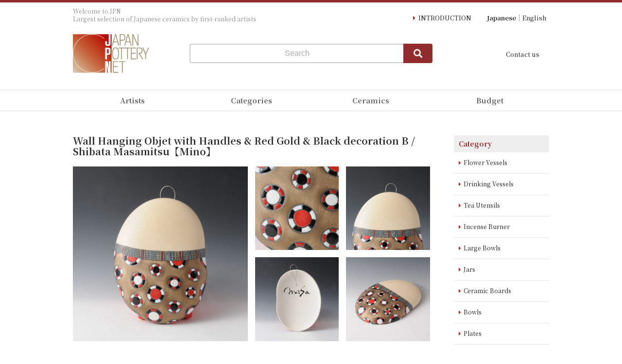

--- FILE ---
content_type: text/html; charset=UTF-8
request_url: https://www.japanpotterynet.com/en/products/detail/4933
body_size: 7431
content:
<!doctype html>
<html lang="ja">
<head prefix="og: http://ogp.me/ns# fb: http://ogp.me/ns/fb# product: http://ogp.me/ns/product#">
    <meta charset="utf-8">
    <meta name="viewport" content="width=device-width, initial-scale=1, shrink-to-fit=no">
    <meta name="eccube-csrf-token" content="bgXP-Lc-dxGU0A2rewwxL2U71gOL66cv7hzG0uAmUQA">
    <title>Japan Pottery Net / Wall Hanging Objet with Handles &amp; Red Gold &amp; Black decoration B / Shibata Masamitsu【Mino】</title>
                        <link rel="icon" href="/en/html/user_data/assets/img/favicon.ico">
    <link rel="stylesheet" href="https://maxcdn.bootstrapcdn.com/bootstrap/3.3.7/css/bootstrap.min.css">
    <link rel="stylesheet" href="https://use.fontawesome.com/releases/v5.3.1/css/all.css" integrity="sha384-mzrmE5qonljUremFsqc01SB46JvROS7bZs3IO2EmfFsd15uHvIt+Y8vEf7N7fWAU" crossorigin="anonymous">
    <link rel="stylesheet" href="/en/html/template/default/assets/css/style.css">
        <script src="https://code.jquery.com/jquery-3.3.1.min.js" integrity="sha256-FgpCb/KJQlLNfOu91ta32o/NMZxltwRo8QtmkMRdAu8=" crossorigin="anonymous"></script>
    <script>
        $(function() {
            $.ajaxSetup({
                'headers': {
                    'ECCUBE-CSRF-TOKEN': $('meta[name="eccube-csrf-token"]').attr('content')
                }
            });
        });
    </script>
                    <!-- ▼タグマネージャー_ヘッダー -->
            <!-- Google Tag Manager -->
<script>(function(w,d,s,l,i){w[l]=w[l]||[];w[l].push({'gtm.start':
new Date().getTime(),event:'gtm.js'});var f=d.getElementsByTagName(s)[0],
j=d.createElement(s),dl=l!='dataLayer'?'&l='+l:'';j.async=true;j.src=
'https://www.googletagmanager.com/gtm.js?id='+i+dl;f.parentNode.insertBefore(j,f);
})(window,document,'script','dataLayer','GTM-NHMK9W');</script>
<!-- End Google Tag Manager -->
        <!-- ▲タグマネージャー_ヘッダー -->
    <!-- ▼CSS -->
            <link href="https://fonts.googleapis.com/css?family=Noto+Serif+JP:500,700&display=swap&subset=japanese" rel="stylesheet">
<link rel="stylesheet" href="/en/html/template/default/assets/css/theme.css" type="text/css" media="all" />
<link rel="stylesheet" href="/en/html/template/default/assets/css/slick.css" type="text/css" media="all" />
<link rel="stylesheet" href="/en/html/template/default/assets/css/slick-theme.css" type="text/css" media="all" />
<link href="https://cdnjs.cloudflare.com/ajax/libs/lightbox2/2.7.1/css/lightbox.css" rel="stylesheet">
        <!-- ▲CSS -->
    <!-- ▼JavaScript -->
            <script type="text/javascript" src="/en/html/template/default/assets/js/slick.js"></script>
<script src="https://cdnjs.cloudflare.com/ajax/libs/lightbox2/2.7.1/js/lightbox.min.js" type="text/javascript"></script>
<script type="text/javascript" src="/en/html/template/default/assets/js/jquery-usercode.js"></script>
        <!-- ▲JavaScript -->

                <link rel="stylesheet" href="/en/html/user_data/assets/css/customize.css">
</head>
<body id="page_product_detail" class="product_page">
        <!-- ▼タグマネージャー_ボディ -->
            <!-- Google Tag Manager (noscript) -->
<noscript><iframe src="https://www.googletagmanager.com/ns.html?id=GTM-NHMK9W"
height="0" width="0" style="display:none;visibility:hidden"></iframe></noscript>
<!-- End Google Tag Manager (noscript) -->
        <!-- ▲タグマネージャー_ボディ -->

<div class="ec-layoutRole">
                <div class="ec-layoutRole__header">
                <!-- ▼ヘッダー -->
            <div id="header">
	<div class="inner">
		<h1>Welcome to JPN<br>Largest selection of Japanese ceramics by first-ranked artists</h1>
		<div class="logo"><a href="https://www.japanpotterynet.com/en/"><img src="/en/html/template/default/assets/img/logo.jpg" alt="Japan Pottery Net" width="185" height="93" ></a></div>
		<div class="header_search">
            <form name="search_form" class="search_form" method="get" action="https://www.japanpotterynet.com/en/products/list">
                <input type="hidden" name="mode" value="search">
                <input type="text" name="name" class="search_box" placeholder="Search">
                <button type="submit" class="search_btn"></button>
            </form>
            <div class="batsu sp"><span></span></div>
        </div>
        <nav class="l_nav_pc pc">
            <ul class="header_top">
	            <li><a href="https://www.japanpotterynet.com/en/user_data/firsttime" class="fst_time blt1">INTRODUCTION</a></li>
	            <li><a href="http://www.japanpotterynet.com/jp/" class="jp_site">Japanese</a></li>
	            <li><a href="https://www.japanpotterynet.com/en/" class="en_site">English</a></li>
	        </ul>
	        <ul class="mycart">
                <li><a href="https://www.japanpotterynet.com/en/contact">Contact us</a></li>
            </ul>
        </nav>
        <nav class="l_nav_sp sp">
        	<div id="sp_h_search"><span class="icon"></span><span class="text">search</span></div>
			<div id="sp_btn"><div id="panel-btn"><span id="panel-btn-icon"></span><span id="m_text">menu</span></div></div>
        </nav>
	</div>
</div>
<nav id="menu">
    <ul id="g_nav">
    	<li class="drop"><span>Artists<div class="icon"></div></span>
    		<div class="sub m_sakka">
	            <div class="inner clearfix">
		            <ul class="type_photo">
		            	<li>
			            	<a href="https://www.japanpotterynet.com/en/user_data/artist116">
				            	<figure>
				            		<img src="/en/html/template/default/assets/img/sakka_all_img116.jpg" alt="Hagi Ware  OKADA, Yuh" width="112" height="112">
				            		<figcaption>Hagi Ware<br>OKADA, Yuh</figcaption>
				            	</figure>
				            </a>
			            </li>
						<li>
							<a href="https://www.japanpotterynet.com/en/user_data/artist112">
								<figure>
									<img src="/en/html/template/default/assets/img/sakka_all_img112.jpg" alt="Bizen Ware  MATSUI, Tomoyuki" width="112" height="112">
									<figcaption>Bizen Ware<br>MATSUI, Tomoyuki</figcaption>
								</figure>
							</a>
						</li>
						<li>
							<a href="https://www.japanpotterynet.com/en/user_data/artist175">
								<figure>
									<img src="/en/html/template/default/assets/img/sakka_all_img175.jpg" alt="Mikawauchi Ware  NAKAZATO, Tsutomu" width="112" height="112">
									<figcaption>Mikawauchi Ware<br>NAKAZATO, Tsutomu</figcaption>
								</figure>
							</a>
						</li>
						<li>
							<a href="https://www.japanpotterynet.com/en/user_data/artist058">
								<figure>
									<img src="/en/html/template/default/assets/img/sakka_all_img058.jpg" alt="Arita Ware  NAKAO, Yasuzumi" width="112" height="112">
									<figcaption>Arita Ware<br>NAKAO, Yasuzumi</figcaption>
								</figure>
							</a>
						</li>
						<li>
							<a href="https://www.japanpotterynet.com/en/user_data/artist060">
								<figure>
									<img src="/en/html/template/default/assets/img/sakka_all_img060.jpg" alt="Arita Ware  NAKAMURA, Seigo" width="112" height="112">
									<figcaption>Arita Ware<br>NAKAMURA, Seigo</figcaption>
								</figure>
							</a>
						</li>
						<li>
							<a href="https://www.japanpotterynet.com/en/user_data/artist087">
								<figure>
									<img src="/en/html/template/default/assets/img/sakka_all_img087.jpg" alt="Tanba Ware  SHIMIZU, Ichiji" width="112" height="112">
									<figcaption>Tanba Ware<br>SHIMIZU, Ichiji</figcaption>
								</figure>
							</a>
						</li>
						<li>
							<a href="https://www.japanpotterynet.com/en/user_data/artist103">
								<figure>
									<img src="/en/html/template/default/assets/img/sakka_all_img103.jpg" alt="Kutani Ware  YOSHITA, Yukio" width="112" height="112">
									<figcaption>Kutani Ware<br>YOSHITA, Yukio</figcaption>
								</figure>
							</a>
						</li>
						<li>
							<a href="https://www.japanpotterynet.com/en/user_data/artist096">
								<figure>
									<img src="/en/html/template/default/assets/img/sakka_all_img096.jpg" alt="Kyoto Ware  IKAI, Yuichi" width="112" height="112">
									<figcaption>Kyoto Ware<br>IKAI, Yuichi</figcaption>
								</figure>
							</a>
						</li>
		            </ul>
		            <a href="https://www.japanpotterynet.com/en/user_data/sakka_all" class="sakka_more">
						<figure>
							<img src="/en/html/template/default/assets/img/nav_sakka_all.jpg">
							<figcaption>All Artists</figcaption>
						</figure>
	            	</a>
	            </div>
            </div><!-- m_sakka -->
    	</li>
    	<li class="drop"><span>Categories<div class="icon"></div></span>
    		<div class="sub m_category">
	            <div class="inner">
		            <ul class="type_list">
						<li><a href="https://www.japanpotterynet.com/en/products/list?category_id=24">Flower Vessels</a></li>
	                    <li><a href="https://www.japanpotterynet.com/en/products/list?category_id=18">Drinking Vessels</a></li>
	                    <li><a href="https://www.japanpotterynet.com/en/products/list?category_id=19">Tea Utensils</a></li>
	                    <li><a href="https://www.japanpotterynet.com/en/products/list?category_id=25">Incense Burner</a></li>
	                    <li><a href="https://www.japanpotterynet.com/en/products/list?category_id=22">Large Bowls</a></li>
	                    <li><a href="https://www.japanpotterynet.com/en/products/list?category_id=23">Jars</a></li>
	                    <li><a href="https://www.japanpotterynet.com/en/products/list?category_id=72">Ceramic Boards</a></li>
	                    <li><a href="https://www.japanpotterynet.com/en/products/list?category_id=20">Bowls</a></li>
	                    <li><a href="https://www.japanpotterynet.com/en/products/list?category_id=21">Plates</a></li>
	                    <li><a href="https://www.japanpotterynet.com/en/products/list?category_id=143">Cups</a></li>
	                    <li><a href="https://www.japanpotterynet.com/en/products/list?category_id=27">Deep Bowls</a></li>
	                    <li><a href="https://www.japanpotterynet.com/en/products/list?category_id=26">Cup &amp; Saucers</a></li>
	                    <li><a href="https://www.japanpotterynet.com/en/products/list?category_id=17">Others</a></li>
					</ul>
	            </div>
            </div><!-- m_category -->
    	</li>
    	<li class="drop"><span>Ceramics<div class="icon"></div></span>
    		<div class="sub m_yaki">
	            <div class="inner">
		            <ul class="type_list">
						<li><a href="https://www.japanpotterynet.com/en/products/list?category_id=70">Arita Ware</a></li>
						<li><a href="https://www.japanpotterynet.com/en/products/list?category_id=114">Bizen Ware</a></li>
						<li><a href="https://www.japanpotterynet.com/en/products/list?category_id=118">Hagi Ware</a></li>
						<li><a href="https://www.japanpotterynet.com/en/products/list?category_id=158">Hizenyoshida Ware</a></li>
						<li><a href="https://www.japanpotterynet.com/en/products/list?category_id=69">Karatsu Ware</a></li>
						<li><a href="https://www.japanpotterynet.com/en/products/list?category_id=134">Kasama Ware</a></li>
						<li><a href="https://www.japanpotterynet.com/en/products/list?category_id=159">Koishiwara Ware</a></li>
						<li><a href="https://www.japanpotterynet.com/en/products/list?category_id=97">Kutani Ware</a></li>
						<li><a href="https://www.japanpotterynet.com/en/products/list?category_id=75">Kyoto Ware</a></li>
						<li><a href="https://www.japanpotterynet.com/en/products/list?category_id=68">Mikawachi Ware</a></li>
						<li><a href="https://www.japanpotterynet.com/en/products/list?category_id=128">Mino Ware</a></li>
						<li><a href="https://www.japanpotterynet.com/en/products/list?category_id=67">Nabeshima ware</a></li>
						<li><a href="https://www.japanpotterynet.com/en/products/list?category_id=66">Takeo Ware</a></li>
						<li><a href="https://www.japanpotterynet.com/en/products/list?category_id=74">Tanba Ware</a></li>
						<li class="nb"><span>(alphabetical order)</span></li>
						<li><a href="https://www.japanpotterynet.com/en/products/list?category_id=31">White Porcelain</a></li>
						<li><a href="https://www.japanpotterynet.com/en/products/list?category_id=30">Tenmoku</a></li>
						<li><a href="https://www.japanpotterynet.com/en/products/list?category_id=29">Overglaze Enamel</a></li>
						<li><a href="https://www.japanpotterynet.com/en/products/list?category_id=28">Underglaze Blue</a></li>
						<li class="s8"><a href="https://www.japanpotterynet.com/en/products/list?category_id=129">Contemporary Craft Art</a></li>
		            </ul>
	            </div>
            </div><!-- m_yaki -->
    	</li>
    	<li class="drop"><span>Budget<div class="icon"></div></span>
    		<div class="sub m_price">
				<div class="inner">
					<ul class="type_list">
						<li><a href="https://www.japanpotterynet.com/en/products/list?category_id=16">Below   10,000円JPY</a></li>
						<li><a href="https://www.japanpotterynet.com/en/products/list?category_id=3">10,000 - 30,000JPY</a></li>
						<li><a href="https://www.japanpotterynet.com/en/products/list?category_id=15">30,000 - 50,000JPY</a></li>
						<li><a href="https://www.japanpotterynet.com/en/products/list?category_id=14">50,000 - 100,000JPY</a></li>
						<li><a href="https://www.japanpotterynet.com/en/products/list?category_id=13">100,000 - 200,000JPY</a></li>
						<li><a href="https://www.japanpotterynet.com/en/products/list?category_id=12">200,000 -300,000JPY</a></li>
						<li><a href="https://www.japanpotterynet.com/en/products/list?category_id=11">300,000 - 400,000JPY</a></li>
						<li><a href="https://www.japanpotterynet.com/en/products/list?category_id=10">400,000 - 500,000JPY</a></li>
						<li class="s4"><a href="https://www.japanpotterynet.com/en/products/list?category_id=9">500,000 - 1,000,000JPY</a></li>
						<li><a href="https://www.japanpotterynet.com/en/products/list?category_id=8">1,000,000JPY above</a></li>
					</ul>
				</div>
			</div><!-- m_price -->
    	</li>
    </ul>
	<ul class="m_other_01">
		<li><a href="https://www.japanpotterynet.com/en/user_data/firsttime">INTRODUCTION</a></li>
		<li><a href="https://www.japanpotterynet.com/en/contact">Contact us</a></li>
	</ul>
	<ul class="m_other_02">
		<li><a href="https://www.japanpotterynet.com/en/">Japanese</a></li>
		<li><a href="http://www.japanpotterynet.com/en/">English</a></li>
	</ul>
</nav>
        <!-- ▲ヘッダー -->

        </div>
    
        
    <div class="ec-layoutRole__contents">
                
                                    
        <div class="ec-layoutRole__mainWithColumn">
                        
                            <div id="product_detail" class="clearfix">
	<h2>Wall Hanging Objet with Handles &amp; Red Gold &amp; Black decoration B / Shibata Masamitsu【Mino】</h2>
	<div class="photo">
		<ul class="clearfix">
			                <li><a href="/en/html/upload/save_image/0451367.jpg" data-lightbox="product" data-title="Wall Hanging Objet with Handles &amp; Red Gold &amp; Black decoration B / Shibata Masamitsu【Mino】"><img src="/en/html/upload/save_image/0451367.jpg" alt="Wall Hanging Objet with Handles &amp; Red Gold &amp; Black decoration B / Shibata Masamitsu【Mino】" /></a></li>
                            <li><a href="/en/html/upload/save_image/0451370.jpg" data-lightbox="product" data-title="Wall Hanging Objet with Handles &amp; Red Gold &amp; Black decoration B / Shibata Masamitsu【Mino】"><img src="/en/html/upload/save_image/0451370.jpg" alt="Wall Hanging Objet with Handles &amp; Red Gold &amp; Black decoration B / Shibata Masamitsu【Mino】" /></a></li>
                            <li><a href="/en/html/upload/save_image/0451371.jpg" data-lightbox="product" data-title="Wall Hanging Objet with Handles &amp; Red Gold &amp; Black decoration B / Shibata Masamitsu【Mino】"><img src="/en/html/upload/save_image/0451371.jpg" alt="Wall Hanging Objet with Handles &amp; Red Gold &amp; Black decoration B / Shibata Masamitsu【Mino】" /></a></li>
                            <li><a href="/en/html/upload/save_image/0451372.jpg" data-lightbox="product" data-title="Wall Hanging Objet with Handles &amp; Red Gold &amp; Black decoration B / Shibata Masamitsu【Mino】"><img src="/en/html/upload/save_image/0451372.jpg" alt="Wall Hanging Objet with Handles &amp; Red Gold &amp; Black decoration B / Shibata Masamitsu【Mino】" /></a></li>
                            <li><a href="/en/html/upload/save_image/0451374.jpg" data-lightbox="product" data-title="Wall Hanging Objet with Handles &amp; Red Gold &amp; Black decoration B / Shibata Masamitsu【Mino】"><img src="/en/html/upload/save_image/0451374.jpg" alt="Wall Hanging Objet with Handles &amp; Red Gold &amp; Black decoration B / Shibata Masamitsu【Mino】" /></a></li>
                            <li><a href="/en/html/upload/save_image/0451368.jpg" data-lightbox="product" data-title="Wall Hanging Objet with Handles &amp; Red Gold &amp; Black decoration B / Shibata Masamitsu【Mino】"><img src="/en/html/upload/save_image/0451368.jpg" alt="Wall Hanging Objet with Handles &amp; Red Gold &amp; Black decoration B / Shibata Masamitsu【Mino】" /></a></li>
                            <li><a href="/en/html/upload/save_image/0451369.jpg" data-lightbox="product" data-title="Wall Hanging Objet with Handles &amp; Red Gold &amp; Black decoration B / Shibata Masamitsu【Mino】"><img src="/en/html/upload/save_image/0451369.jpg" alt="Wall Hanging Objet with Handles &amp; Red Gold &amp; Black decoration B / Shibata Masamitsu【Mino】" /></a></li>
                            <li><a href="/en/html/upload/save_image/0451376.jpg" data-lightbox="product" data-title="Wall Hanging Objet with Handles &amp; Red Gold &amp; Black decoration B / Shibata Masamitsu【Mino】"><img src="/en/html/upload/save_image/0451376.jpg" alt="Wall Hanging Objet with Handles &amp; Red Gold &amp; Black decoration B / Shibata Masamitsu【Mino】" /></a></li>
                            <li><a href="/en/html/upload/save_image/0451375.jpg" data-lightbox="product" data-title="Wall Hanging Objet with Handles &amp; Red Gold &amp; Black decoration B / Shibata Masamitsu【Mino】"><img src="/en/html/upload/save_image/0451375.jpg" alt="Wall Hanging Objet with Handles &amp; Red Gold &amp; Black decoration B / Shibata Masamitsu【Mino】" /></a></li>
            		</ul>
	</div>
	<p>TO VIEW LARGER Click on a photograph.</p>
	<div class="section_products"><h3>Ceramic Feature</h3><p>Japanese-made pottery<br />
The title is RGB Wall Objet (RGB ウォールオブジェ).<br />
<br />
This is a ceramic created by Shibata Masamitsu.<br />
<br />
The basic idea is that he uses three special colors like red, gold and black.<br />
Slip Casting method is used to form.<br />
He drew lines with water repellent pigment, and colored glaze decorates the vase.<br /><br /></p></div><div class="section_size"><h3>Size</h3><p>Height : 5.0 cm<br />Diameter : 31.6 cm<br />Diameter : 23.0 cm</p></div><h3>Artist Introduction</h3><div class="sakka clearfix"><div class="s_photo"><a href="/en/user_data/artist133"><img name="" src="/en/html/template/default/assets/img/artist133_120.jpg" width="120" height="120" alt="SHIBATA,Masamitsu" /></a></div><div class="s_setumei"><h4>SHIBATA, Masamitsu</h4><p>The family business is the manufacturer of Mino ware in Toki-shi, Gifu prefecture. He also works as a ceramic artist, the colorful design draws people together.</p><p class="detail"><a href="/en/user_data/artist133">&raquo;&nbsp;Details</a></p></div></div>
	<div class="cart">
				<dl>
			<dt>Price:</dt>
                        	<dd>￥55,000<span> JPY</span>
            		</dl>
		<div class="exchange"><a href="http://www.xe.com/ucc/" target="_blank">Current Exchange Rates</a></div>
		<form method="POST" action="/en/orderform/index.php">
						<input type="hidden" name="item" value="Wall Hanging Objet with Handles &amp; Red Gold &amp; Black decoration B / Shibata Masamitsu【Mino】" />
			<div class="pt02">
				<button type="submit" class="ec-blockBtn--action add-cart">ORDER</button>
			</div>
					</form>
		<form method="POST" action="https://www.japanpotterynet.com/en/contact">
			<input type="hidden" name="p_name" value="Wall Hanging Objet with Handles &amp; Red Gold &amp; Black decoration B / Shibata Masamitsu【Mino】" />
			<div class="pt02">
				<button type="submit" class="btn_c"><span>INQUIRE</span></button>
			</div>
		</form>
	</div>
</div>

                                </div>

                            <div class="ec-layoutRole__right">
                    <!-- ▼サイド_ナビ -->
            <div id="side_nav">
	<h2>Category</h2>
	<ul>
		<li><a href="https://www.japanpotterynet.com/en/products/list?category_id=24">Flower Vessels</a></li>
		<li><a href="https://www.japanpotterynet.com/en/products/list?category_id=18">Drinking Vessels</a></li>
		<li><a href="https://www.japanpotterynet.com/en/products/list?category_id=19">Tea Utensils</a></li>
		<li><a href="https://www.japanpotterynet.com/en/products/list?category_id=25">Incense Burner</a></li>
		<li><a href="https://www.japanpotterynet.com/en/products/list?category_id=22">Large Bowls</a></li>
		<li><a href="https://www.japanpotterynet.com/en/products/list?category_id=23">Jars</a></li>
		<li><a href="https://www.japanpotterynet.com/en/products/list?category_id=72">Ceramic Boards</a></li>
		<!--<li><a href="https://www.japanpotterynet.com/en/products/list?category_id=21">皿</a></li>-->       
		<li><a href="https://www.japanpotterynet.com/en/products/list?category_id=20">Bowls</a></li>
		<li><a href="https://www.japanpotterynet.com/en/products/list?category_id=21">Plates</a></li>
		<li><a href="https://www.japanpotterynet.com/en/products/list?category_id=143">Cups</a></li>
		<li><a href="https://www.japanpotterynet.com/en/products/list?category_id=27">Deep Bowls</a></li>
		<li><a href="https://www.japanpotterynet.com/en/products/list?category_id=26">Cup & Saucers</a></li>
		<li><a href="https://www.japanpotterynet.com/en/products/list?category_id=17">Others</a></li>
	</ul>
	<h2>Choose from the Budget</h2>
	<ul>
		<li><a href="https://www.japanpotterynet.com/en/products/list?category_id=16">Below   10,000 JPY</a></li>
		<li><a href="https://www.japanpotterynet.com/en/products/list?category_id=3">10,000 - 30,000 JPY</a></li>
		<li><a href="https://www.japanpotterynet.com/en/products/list?category_id=15">30,000 - 50,000 JPY</a></li>
		<li><a href="https://www.japanpotterynet.com/en/products/list?category_id=14">50,000 - 100,000 JPY</a></li>
		<li><a href="https://www.japanpotterynet.com/en/products/list?category_id=13">100,000 - 200,000 JPY</a></li>
		<li><a href="https://www.japanpotterynet.com/en/products/list?category_id=12">200,000 - 300,000 JPY</a></li>
		<li><a href="https://www.japanpotterynet.com/en/products/list?category_id=11">300,000 - 400,000 JPY</a></li>
		<li><a href="https://www.japanpotterynet.com/en/products/list?category_id=10">400,000 - 500,000 JPY</a></li>
		<li><a href="https://www.japanpotterynet.com/en/products/list?category_id=9">500,000 - 1,000,000 JPY</a></li>
		<li><a href="https://www.japanpotterynet.com/en/products/list?category_id=8">1,000,000 JPY above</a></li>
	</ul>
	<h2>Search</h2>
	<ul>
		<li><a href="https://www.japanpotterynet.com/en/user_data/sakka_all">Artists</a></li>
		<li><a href="https://www.japanpotterynet.com/en/user_data/kamamoto_all">Kilns</a></li>
		<li><a href="https://www.japanpotterynet.com/en/user_data/yakimono_all">Producing Areas</a></li>
	</ul>
	<h2>Tygo, Inc.</h2>
	    <div class="add"> 2-2-1 Nishishinjuku, Shinjuku-ku Tokyo 160-8330</div>
		<div class="tel">TEL: 81-3-5323-0012</div>
	</ul>
</div>
        <!-- ▲サイド_ナビ -->

            </div>
            </div>

        
                <div class="ec-layoutRole__footer">
                <!-- ▼フッター -->
            <div id="footer">
    <div class="tab">
	    <div class="menu">
		    <ul>
		    	<li class="tab_menu"><span>Aritists</span></li>
		    	<li class="tab_menu"><span>Categories</span></li>
		    	<li class="tab_menu"><span>Ceramics</span></li>
		    	<li class="tab_menu"><span>Budget</span></li>
		    </ul>
	    </div><!-- menu-->
	    <div class="tab_content m_sakka">
            <div class="inner clearfix">
	            <ul class="type_photo">
	            	<li>
		            	<a href="https://www.japanpotterynet.com/en/user_data/artist116">
			            	<figure>
			            		<img src="/en/html/template/default/assets/img/sakka_all_img116.jpg" alt="Hagi Ware  OKADA, Yuh" width="112" height="112">
			            		<figcaption>Hagi Ware<br>OKADA, Yuh</figcaption>
			            	</figure>
			            </a>
		            </li>
					<li>
						<a href="https://www.japanpotterynet.com/en/user_data/artist112">
							<figure>
								<img src="/en/html/template/default/assets/img/sakka_all_img112.jpg" alt="Bizen Ware  MATSUI, Tomoyuki" width="112" height="112">
								<figcaption>Bizen Ware<br>MATSUI, Tomoyuki</figcaption>
							</figure>
						</a>
					</li>
					<li>
						<a href="https://www.japanpotterynet.com/en/user_data/artist175">
							<figure>
								<img src="/en/html/template/default/assets/img/sakka_all_img175.jpg" alt="Mikawauchi Ware  NAKAZATO, Tsutomu" width="112" height="112">
								<figcaption>Mikawauchi Ware<br>NAKAZATO, Tsutomu</figcaption>
							</figure>
						</a>
					</li>
					<li>
						<a href="https://www.japanpotterynet.com/en/user_data/artist058">
							<figure>
								<img src="/en/html/template/default/assets/img/sakka_all_img058.jpg" alt="Arita Ware  NAKAO, Yasuzumi" width="112" height="112">
								<figcaption>Arita Ware<br>NAKAO, Yasuzumi</figcaption>
							</figure>
						</a>
					</li>
					<li>
						<a href="https://www.japanpotterynet.com/en/user_data/artist060">
							<figure>
								<img src="/en/html/template/default/assets/img/sakka_all_img060.jpg" alt="Arita Ware  NAKAMURA, Seigo" width="112" height="112">
								<figcaption>Arita Ware<br>NAKAMURA, Seigo</figcaption>
							</figure>
						</a>
					</li>
					<li>
						<a href="https://www.japanpotterynet.com/en/user_data/artist087">
							<figure>
								<img src="/en/html/template/default/assets/img/sakka_all_img087.jpg" alt="Tanba Ware  SHIMIZU, Ichiji" width="112" height="112">
								<figcaption>Tanba Ware<br>SHIMIZU, Ichiji</figcaption>
							</figure>
						</a>
					</li>
					<li>
						<a href="https://www.japanpotterynet.com/en/user_data/artist103">
							<figure>
								<img src="/en/html/template/default/assets/img/sakka_all_img103.jpg" alt="Kutani Ware  YOSHITA, Yukio" width="112" height="112">
								<figcaption>Kutani Ware<br>YOSHITA, Yukio</figcaption>
							</figure>
						</a>
					</li>
					<li>
						<a href="https://www.japanpotterynet.com/en/user_data/artist096">
							<figure>
								<img src="/en/html/template/default/assets/img/sakka_all_img096.jpg" alt="Kyoto Ware  IKAI, Yuichi" width="112" height="112">
								<figcaption>Kyoto Ware<br>IKAI, Yuichi</figcaption>
							</figure>
						</a>
					</li>
	            </ul>
	            <a href="https://www.japanpotterynet.com/en/user_data/sakka_all" class="sakka_more">
					<figure>
						<img src="/en/html/template/default/assets/img/nav_sakka_all.jpg">
						<figcaption>All Artists</figcaption>
					</figure>
            	</a>
            </div>
        </div><!-- m_sakka -->
        <div class="tab_content m_category">
            <div class="inner">
	            <ul class="type_list">
				    <li><a href="https://www.japanpotterynet.com/en/products/list?category_id=24">Flower Vessels</a></li>
	               <li><a href="https://www.japanpotterynet.com/en/products/list?category_id=18">Drinking Vessels</a></li>
	               <li><a href="https://www.japanpotterynet.com/en/products/list?category_id=19">Tea Utensils</a></li>
	               <li><a href="https://www.japanpotterynet.com/en/products/list?category_id=25">Incense Burner</a></li>
	               <li><a href="https://www.japanpotterynet.com/en/products/list?category_id=22">Large Bowls</a></li>
	               <li><a href="https://www.japanpotterynet.com/en/products/list?category_id=23">Jars</a></li>
	               <li><a href="https://www.japanpotterynet.com/en/products/list?category_id=72">Ceramic Boards</a></li>
	               <li><a href="https://www.japanpotterynet.com/en/products/list?category_id=20">Bowls</a></li>
	               <li><a href="https://www.japanpotterynet.com/en/products/list?category_id=21">Plates</a></li>
	               <li><a href="https://www.japanpotterynet.com/en/products/list?category_id=143">Cups</a></li>
	               <li><a href="https://www.japanpotterynet.com/en/products/list?category_id=27">Deep Bowls</a></li>
	               <li><a href="https://www.japanpotterynet.com/en/products/list?category_id=26">Cup &amp; Saucers</a></li>
	               <li><a href="https://www.japanpotterynet.com/en/products/list?category_id=17">Others</a></li>
				</ul>
            </div>
        </div><!-- m_category -->
        <div class="tab_content m_yaki">
            <div class="inner">
	            <ul class="type_list">
					<li><a href="https://www.japanpotterynet.com/en/products/list?category_id=70">Arita Ware</a></li>
					<li><a href="https://www.japanpotterynet.com/en/products/list?category_id=114">Bizen Ware</a></li>
					<li><a href="https://www.japanpotterynet.com/en/products/list?category_id=118">Hagi Ware</a></li>
					<li><a href="https://www.japanpotterynet.com/en/products/list?category_id=158">Hizenyoshida War</a></li>
					<li><a href="https://www.japanpotterynet.com/en/products/list?category_id=69">Karatsu Ware</a></li>
					<li><a href="https://www.japanpotterynet.com/en/products/list?category_id=134">Kasama Ware</a></li>
					<li><a href="https://www.japanpotterynet.com/en/products/list?category_id=159">Koishiwara Ware</a></li>
					<li><a href="https://www.japanpotterynet.com/en/products/list?category_id=97">Kutani Ware</a></li>
					<li><a href="https://www.japanpotterynet.com/en/products/list?category_id=75">Kyoto Ware</a></li>
					<li><a href="https://www.japanpotterynet.com/en/products/list?category_id=68">Mikawachi War</a></li>
					<li><a href="https://www.japanpotterynet.com/en/products/list?category_id=128">Mino Ware</a></li>
					<li><a href="https://www.japanpotterynet.com/en/products/list?category_id=67">Nabeshima ware</a></li>
					<li><a href="https://www.japanpotterynet.com/en/products/list?category_id=66">Takeo Ware</a></li>
					<li><a href="https://www.japanpotterynet.com/en/products/list?category_id=74">Tanba Ware</a></li>
					<li class="nb"><span>(alphabetical order)</span></li>
					<li><a href="https://www.japanpotterynet.com/en/products/list?category_id=31">White Porcelain</a></li>
					<li><a href="https://www.japanpotterynet.com/en/products/list?category_id=30">Tenmoku</a></li>
					<li><a href="https://www.japanpotterynet.com/en/products/list?category_id=29">Overglaze Enamel</a></li>
					<li><a href="https://www.japanpotterynet.com/en/products/list?category_id=28">Underglaze Blue</a></li>
					<li class="s8"><a href="https://www.japanpotterynet.com/en/products/list?category_id=129">Contemporary Craft Art</a></li>
	            </ul>
            </div>
        </div><!-- m_yaki -->
        <div class="tab_content m_price">
			<div class="inner">
				<ul class="type_list">
					<li><a href="https://www.japanpotterynet.com/en/products/list?category_id=16">Below   10,000円JPY</a></li>
					<li><a href="https://www.japanpotterynet.com/en/products/list?category_id=3">10,000 - 30,000JPY</a></li>
					<li><a href="https://www.japanpotterynet.com/en/products/list?category_id=15">30,000 - 50,000JPY</a></li>
					<li><a href="https://www.japanpotterynet.com/en/products/list?category_id=14">50,000 - 100,000JPY</a></li>
					<li><a href="https://www.japanpotterynet.com/en/products/list?category_id=13">100,000 - 200,000JPY</a></li>
					<li><a href="https://www.japanpotterynet.com/en/products/list?category_id=12">200,000 -300,000JPY</a></li>
					<li><a href="https://www.japanpotterynet.com/en/products/list?category_id=11">300,000 - 400,000JPY</a></li>
					<li><a href="https://www.japanpotterynet.com/en/products/list?category_id=10">400,000 - 500,000JPY</a></li>
					<li class="s4"><a href="https://www.japanpotterynet.com/en/products/list?category_id=9">500,000 - 1,000,000JPY</a></li>
					<li><a href="https://www.japanpotterynet.com/en/products/list?category_id=8">1,000,000JPY above</a></li>
				</ul>
			</div>
		</div><!-- m_price -->
    </div><!-- tab -->
    <div id="footer_search">
        <form name="search_form" class="search_form" method="get" action="https://www.japanpotterynet.com/en/products/list">
            <input type="hidden" name="mode" value="search">
            <input type="text" name="name" class="search_box" placeholder="Search">
            <button type="submit" class="search_btn"></button>
        </form>
    </div>

    <div id="footer_mid">
        <div class="inner">
            <ul>
                <li><a href="https://www.japanpotterynet.com/en/user_data/firsttime">Introduction</a></li>
                <li><a href="https://www.japanpotterynet.com/en/user_data/guide">Shopping Guide</a></li>
                <li><a href="https://www.japanpotterynet.com/en/user_data/help">Help</a></li>
            </ul>
            <ul>
                <li><a href="https://www.japanpotterynet.com/en/user_data/news">News &amp; Updates</a></li>
                <li><a href="https://www.japanpotterynet.com/en/user_data/exhibition">Exhibition</a></li>
                <li><a href="https://www.japanpotterynet.com/en/mform/index.php">Sign up for News</a></li>
                <!--<li><a href="">Customer's Voice</a></li>-->
            </ul>
            <ul>
                <li><a href="https://www.japanpotterynet.com/en/user_data/jpn_network">JPN Network</a></li>
                <li><a href="https://www.japanpotterynet.com/en/contact">Contact us</a></li>
                <li><a href="https://www.japanpotterynet.com/en/user_data/guide#rate">Shipping rate</a></li>
                <!--<li><a href="">アフィリエイトプログラム</a></li>-->
            </ul>
        </div>
    </div><!-- /#footer_mid -->
    <div id="footer_bottom">
        <div class="inner">
            <ul class="menu">
                <li><a href="https://www.japanpotterynet.com/en/help/privacy">Privacy Policy</a></li>
                <li><a href="https://www.japanpotterynet.com/en/help/tradelaw">Act on Specified Commercial Transactions</a></li>
                <li><a href="https://www.japanpotterynet.com/en/user_data/company">Company Overview</a></li>
            </ul>
            <ul class="social">
                <li class="fb"><a target="_blank" href="https://www.facebook.com/Japan-Pottery-Net-English-149135195138187/"><img src="/en/html/template/default/assets/img/img_fb.png" alt="facebook"></a></li>
                <li class="tw"><a target="_blank" href="https://twitter.com/jpn_pottery_en"><img src="/en/html/template/default/assets/img/img_tw.png" alt="twitter"></a></li>
                <li class="yt"><a target="_blank" href="https://www.youtube.com/user/JapanPotteryNet"><img src="/en/html/template/default/assets/img/img_yt.png" alt="youtube"></a></li>
           </ul>
           <div class="copy"><a href="https://www.japanpotterynet.com/en/"><span>Japan Pottery Net All rights reserved.</span></a></div>
        </div>
    </div>
</div><!-- /#footer -->
        <!-- ▲フッター -->

        </div>
    </div><!-- ec-layoutRole -->

<div class="ec-overlayRole"></div>
<div class="ec-drawerRoleClose"><i class="fas fa-times"></i></div>
<div class="ec-drawerRole">
        </div>
<div id="pageup">
	<ul>
		<li class="pu"><a href="#top"></a></li>
	</ul>
</div>
<script src="https://maxcdn.bootstrapcdn.com/bootstrap/3.3.7/js/bootstrap.min.js"></script>
<script src="https://cdn.jsdelivr.net/jquery.slick/1.6.0/slick.min.js"></script>
<script>
var eccube_lang = {
    "common.delete_confirm":"削除してもよろしいですか?"
}
</script><script src="/en/html/template/default/assets/js/function.js"></script>
<script src="/en/html/template/default/assets/js/eccube.js"></script>
    <script>
        eccube.classCategories = {"__unselected":{"__unselected":{"name":"\u9078\u629e\u3057\u3066\u304f\u3060\u3055\u3044","product_class_id":""}},"__unselected2":{"#":{"classcategory_id2":"","name":"","stock_find":true,"price01":"","price02":"55,000","price01_inc_tax":"","price02_inc_tax":"55,000","product_class_id":"4167","product_code":"Item045058","sale_type":"1"}}};

        // 規格2に選択肢を割り当てる。
        function fnSetClassCategories(form, classcat_id2_selected) {
            var $form = $(form);
            var product_id = $form.find('input[name=product_id]').val();
            var $sele1 = $form.find('select[name=classcategory_id1]');
            var $sele2 = $form.find('select[name=classcategory_id2]');
            eccube.setClassCategories($form, product_id, $sele1, $sele2, classcat_id2_selected);
        }

            </script>
    <script>
        $(function() {
            // bfcache無効化
            $(window).bind('pageshow', function(event) {
                if (event.originalEvent.persisted) {
                    location.reload(true);
                }
            });

            $('.item_visual').slick({
                dots: false,
                arrows: false,
                responsive: [{
                    breakpoint: 768,
                    settings: {
                        dots: true
                    }
                }]
            });

            $('.slideThumb').on('click', function() {
                var index = $(this).attr('data-index');
                $('.item_visual').slick('slickGoTo', index, false);
            })
        });
    </script>
    <script>
        $(function() {
            $('.add-cart').on('click', function(event) {
                
                
                // 個数フォームのチェック
                if ($('#quantity').val() < 1) {
                    $('#quantity')[0].setCustomValidity('1以上で入力してください。');
                    return true;
                } else {
                    $('#quantity')[0].setCustomValidity('');
                }

                event.preventDefault();
                $form = $('#form1');
                $.ajax({
                    url: $form.attr('action'),
                    type: $form.attr('method'),
                    data: $form.serialize(),
                    dataType: 'json',
                    beforeSend: function(xhr, settings) {
                        // Buttonを無効にする
                        $('.add-cart').prop('disabled', true);
                    }
                }).done(function(data) {
                    // レスポンス内のメッセージをalertで表示
                    $.each(data.messages, function() {
                        $('#ec-modal-header').html(this);
                    });

                    $('#ec-modal-checkbox').prop('checked', true);

                    // カートブロックを更新する
                    $.ajax({
                        url: "https://www.japanpotterynet.com/en/block/cart",
                        type: 'GET',
                        dataType: 'html'
                    }).done(function(html) {
                        $('.ec-headerRole__cart').html(html);
                    });
                }).fail(function(data) {
                    alert('カートへの追加に失敗しました。');
                }).always(function(data) {
                    // Buttonを有効にする
                    $('.add-cart').prop('disabled', false);
                });
            });
        });
    </script>
    <script src="/en/html/user_data/assets/js/customize.js"></script>
</body>
</html>


--- FILE ---
content_type: text/css
request_url: https://www.japanpotterynet.com/en/html/template/default/assets/css/theme.css
body_size: 11456
content:
@charset "UTF-8";
@import url("reset.css");
@import url("https://cdn.jsdelivr.net/npm/yakuhanjp@3.2.0/dist/css/yakuhanjp.min.css");
/*
	font-family: 'YakuHanJP';
	Thin		100
	Light		300
	DemiLight	350
	Regular		400
	Medium		500
	Bold		700
	Black		900
*/
@import url("https://fonts.googleapis.com/css?family=Roboto");
/*
	font-family: 'Roboto', serif;
	thin        100
	light       300
	Regular		400
	medium      500
	bold		700
	black		900
*/
@import url("https://use.fontawesome.com/releases/v5.0.6/css/all.css");
@keyframes show {
  from {
    opacity: 0; }
  to {
    opacity: 1; } }

/* color */
html {
  font-size: 62.5%; }

body {
  font-family: 'Noto Serif JP', Georgia, 游明朝, "Yu Mincho", YuMincho, "Hiragino Mincho ProN", HGS明朝E, メイリオ, Meiryo, serif;
  border-top: 5px solid #932D2D;
  color: #333; }

#wrap {
  width: 100%; }

@media screen and (min-width: 1024px) {
  .sp {
    display: none; } }

.pc {
  display: none; }
  @media screen and (min-width: 1024px) {
    .pc {
      display: block; } }

a {
  color: #333; }
  a:hover, a:focus {
    color: #932d2d; }

input[type="text"]:focus {
  outline: 0; }

.btn_c {
  display: block;
  height: 100%;
  width: 100%;
  line-height: 1;
  text-decoration: none; }
  .btn_c span {
    display: block;
    position: relative;
    line-height: 50px; }
    @media screen and (min-width: 768px) {
      .btn_c span {
        line-height: 40px; } }

.pt01 {
  width: 100%;
  margin: 0 auto;
  font-size: 1.4rem;
  font-weight: 700;
  text-align: center; }
  .pt01 .btn_c {
    color: #fff;
    background-color: #932d2d; }
    @media screen and (min-width: 1024px) {
      .pt01 .btn_c:hover {
        text-decoration: none;
        opacity: 0.8; } }

.pt02 {
  width: 100%;
  margin: 0 auto;
  font-size: 1.4rem;
  font-weight: 700;
  text-align: center; }
  .pt02 .btn_c {
    color: #BA2313; }
    @media screen and (min-width: 1024px) {
      .pt02 .btn_c:hover {
        text-decoration: none;
        opacity: 0.8; } }

.pt03 {
  height: 50px;
  font-size: 1.6rem;
  margin: 0 auto;
  text-align: center; }
  @media screen and (min-width: 768px) {
    .pt03 {
      width: 300px;
      height: 40px;
      font-size: 1.4rem;
      font-weight: 700; } }
  .pt03 .btn_c {
    color: #fff;
    background-color: #BA2313;
    border-radius: 2px;
    position: relative; }
    @media screen and (min-width: 1024px) {
      .pt03 .btn_c:hover {
        text-decoration: none;
        opacity: 0.8; } }
    .pt03 .btn_c::after {
      font-family: "Font Awesome 5 Free";
      font-weight: 900;
      content: "\f054";
      color: #fff;
      margin: 0 0 0 10px;
      position: absolute;
      top: 50%;
      right: 10px;
      transform: translateY(-50%); }
      @media screen and (min-width: 768px) {
        .pt03 .btn_c::after {
          content: none; } }

/* ヘッダー
------------------------------------------------ */
#header .inner {
  position: relative;
  height: 100px; }
  @media screen and (min-width: 1024px) {
    #header .inner {
      width: 980px;
      height: 180px;
      margin: 0 auto; } }

#header h1 {
  display: none; }
  @media screen and (min-width: 1024px) {
    #header h1 {
      display: block;
      font-size: 1.2rem;
      color: #999;
      line-height: 1.4;
      position: absolute;
      top: 10px;
      left: 0;
      font-weight: 500; } }

#header .logo {
  position: absolute;
  top: 50px;
  left: 0;
  width: 116px;
  top: 20px;
  left: 5%; }
  @media screen and (min-width: 1024px) {
    #header .logo {
      width: 160px;
      top: 65px;
      left: 0; } }
  #header .logo img {
    width: 100%;
    height: auto; }

#header .header_search {
  display: none;
  width: 70%;
  height: 100px;
  padding: 30px 10% 30px 0;
  position: absolute;
  top: 0;
  right: 0;
  z-index: 200;
  background-color: #fff; }
  @media screen and (min-width: 1024px) {
    #header .header_search {
      display: block;
      width: 500px;
      height: 40px;
      top: 85px;
      left: 50%;
      right: auto;
      transform: translateX(-50%);
      padding: 0; } }
  #header .header_search .batsu {
    position: absolute;
    top: 30px;
    right: 0;
    padding: 10px 5px; }
    #header .header_search .batsu span {
      display: inline-block;
      width: 20px;
      height: 20px;
      position: relative;
      cursor: pointer; }
      #header .header_search .batsu span::before,
      #header .header_search .batsu span::after {
        display: block;
        content: '';
        position: absolute;
        top: 50%;
        left: 50%;
        width: 84%;
        height: 16%;
        margin: -8% 0 0 -42%;
        background: #999999; }
      #header .header_search .batsu span::before {
        transform: rotate(-45deg); }
      #header .header_search .batsu span::after {
        transform: rotate(45deg); }

#header.fixed {
  position: fixed;
  top: 0;
  left: 0;
  background-color: #fff;
  width: 100%;
  height: 105px;
  z-index: 100;
  border-top: 5px solid #932d2d; }

.l_nav_pc {
  font-size: 1.3rem; }
  .l_nav_pc .header_top {
    display: flex;
    position: absolute;
    top: 25px;
    right: 0; }
    .l_nav_pc .header_top li:first-of-type {
      margin: 0 20px 0 0; }
      .l_nav_pc .header_top li:first-of-type::before {
        font-family: "Font Awesome 5 Free";
        font-weight: 900;
        content: "\f0da";
        color: #932d2d; }
    .l_nav_pc .header_top li:nth-of-type(2) {
      border-right: 1px solid #999;
      font-weight: 700; }
      .l_nav_pc .header_top li:nth-of-type(2) a {
        color: #333; }
    .l_nav_pc .header_top li a {
      padding: 6px;
      text-decoration: none; }
      .l_nav_pc .header_top li a:hover {
        text-decoration: underline; }
  .l_nav_pc .mycart {
    display: flex;
    position: absolute;
    top: 100px;
    right: 0; }
    .l_nav_pc .mycart li:first-of-type {
      margin: 0 20px 0 0; }
    .l_nav_pc .mycart .btn_cart a {
      color: #222;
      font-weight: 700; }
    .l_nav_pc .mycart .btn_cart::before {
      font-family: "Font Awesome 5 Free";
      font-weight: 900;
      content: "\f07a";
      font-size: 1rem;
      margin: 0 5px 0 0; }

.l_nav_sp .mycart {
  position: absolute;
  top: 38px;
  right: 50px;
  height: 42px; }
  .l_nav_sp .mycart a {
    display: block;
    width: 40px;
    height: 42px;
    text-decoration: none; }
  .l_nav_sp .mycart .icon {
    position: relative;
    display: block;
    width: 100%;
    height: 100%; }
    .l_nav_sp .mycart .icon::before {
      font-family: "Font Awesome 5 Free";
      font-weight: 900;
      content: "\f07a";
      color: #932d2d;
      font-size: 1.8rem;
      position: absolute;
      top: 2px;
      left: 50%;
      transform: translateX(-50%); }
  .l_nav_sp .mycart .text {
    position: absolute;
    bottom: 4px;
    left: 50%;
    transform: translateX(-50%) scale(0.8);
    color: #444;
    font-size: 10px;
    width: 50px;
    text-align: center;
    font-family: "YuGothic","Yu Gothic","Meiryo","ヒラギノ角ゴ","sans-serif";
    font-weight: 700;
    text-align: center; }

.l_nav_sp #sp_h_search {
  position: absolute;
  top: 38px;
  right: 50px;
  height: 42px;
  width: 40px; }
  .l_nav_sp #sp_h_search .icon {
    position: relative;
    display: block;
    width: 100%;
    height: 100%; }
    .l_nav_sp #sp_h_search .icon::before {
      font-family: "Font Awesome 5 Free";
      font-weight: 900;
      content: "\f002";
      color: #932d2d;
      font-size: 1.8rem;
      position: absolute;
      top: 2px;
      left: 50%;
      transform: translateX(-50%); }
  .l_nav_sp #sp_h_search .text {
    position: absolute;
    bottom: 4px;
    left: 50%;
    transform: translateX(-50%) scale(0.8);
    color: #444;
    font-size: 10px;
    width: 50px;
    text-align: center;
    font-weight: 700;
    text-align: center; }

.l_nav_sp #sp_btn {
  position: absolute;
  top: 30px;
  right: 10px; }
  .l_nav_sp #sp_btn #panel-btn {
    display: inline-block;
    position: relative;
    width: 40px;
    height: 50px; }
  .l_nav_sp #sp_btn #panel-btn-icon {
    display: block;
    position: absolute;
    top: 34%;
    left: 50%;
    transform: translateX(-50%);
    width: 20px;
    height: 3px;
    background-color: #932d2d;
    transition: .2s;
    opacity: 1; }
  .l_nav_sp #sp_btn #panel-btn-icon::before,
  .l_nav_sp #sp_btn #panel-btn-icon::after {
    display: block;
    content: "";
    position: absolute;
    top: 50%;
    left: 0;
    width: 20px;
    height: 3px;
    background-color: #932d2d;
    transition: .3s; }
  .l_nav_sp #sp_btn #panel-btn-icon::before {
    margin-top: -10px; }
  .l_nav_sp #sp_btn #panel-btn-icon::after {
    margin-top: 7px; }
  .l_nav_sp #sp_btn #m_text {
    position: absolute;
    bottom: 4px;
    left: 50%;
    transform: translateX(-50%) scale(0.8);
    color: #444;
    font-size: 10px;
    width: 50px;
    text-align: center;
    font-family: "YuGothic","Yu Gothic","Meiryo","ヒラギノ角ゴ","sans-serif";
    font-weight: 700; }
  .l_nav_sp #sp_btn #panel-btn-icon.close {
    background: transparent; }
  .l_nav_sp #sp_btn #panel-btn-icon.close::before,
  .l_nav_sp #sp_btn #panel-btn-icon.close::after {
    margin-top: 0px; }
  .l_nav_sp #sp_btn #panel-btn-icon.close::before {
    transform: rotate(-45deg); }
  .l_nav_sp #sp_btn #panel-btn-icon.close::after {
    transform: rotate(-135deg); }

#menu {
  position: fixed;
  top: 105px;
  left: 0;
  background-color: #000;
  z-index: 100;
  width: 100%;
  height: 100%;
  overflow-y: scroll;
  display: none; }
  @media screen and (min-width: 1024px) {
    #menu {
      border-top: 1px solid #ddd;
      border-bottom: 1px solid #ddd;
      position: relative;
      top: auto;
      left: auto;
      display: block;
      background: none;
      padding: 0;
      height: auto;
      overflow: visible;
      margin: 0 0 10px; } }
  #menu #g_nav {
    width: 90%;
    margin: 0 auto 40px; }
    @media screen and (min-width: 1024px) {
      #menu #g_nav {
        width: 980px;
        margin: 0 auto;
        display: flex; } }
    #menu #g_nav > li {
      font-size: 1.8rem; }
      @media screen and (min-width: 1024px) {
        #menu #g_nav > li {
          width: 25%;
          height: 42px;
          font-size: 1.5rem;
          text-align: center;
          display: table;
          font-weight: 700; } }
      #menu #g_nav > li > span {
        color: #fff;
        display: block;
        padding: 20px 0;
        border-bottom: 1px solid #fff;
        position: relative; }
        @media screen and (min-width: 1024px) {
          #menu #g_nav > li > span {
            display: table-cell;
            vertical-align: middle;
            cursor: pointer;
            color: #666;
            border: none;
            padding: 0; }
            #menu #g_nav > li > span:hover {
              background-color: #932d2d;
              color: #fff; } }
        #menu #g_nav > li > span .icon {
          position: absolute;
          top: 50%;
          right: 15px;
          transform: translateY(-50%); }
          @media screen and (min-width: 1024px) {
            #menu #g_nav > li > span .icon {
              display: none; } }
          #menu #g_nav > li > span .icon::before {
            content: '';
            display: block;
            width: 16px;
            height: 4px;
            background-color: #fff;
            position: absolute;
            top: 50%;
            left: 50%;
            transform: translate(-50%, -50%); }
          #menu #g_nav > li > span .icon::after {
            content: '';
            display: block;
            width: 4px;
            height: 16px;
            background-color: #fff;
            position: absolute;
            top: 50%;
            left: 50%;
            transform: translate(-50%, -50%); }
    #menu #g_nav .active > span {
      border: none; }
      @media screen and (min-width: 1024px) {
        #menu #g_nav .active > span {
          background-color: #932d2d;
          color: #fff; } }
      #menu #g_nav .active > span .icon::after {
        display: none; }
    #menu #g_nav a {
      color: #fff; }
      @media screen and (min-width: 1024px) {
        #menu #g_nav a {
          color: #333; } }
      #menu #g_nav a:hover {
        color: #932d2d; }
    #menu #g_nav .sakka_more {
      color: #fff; }
      #menu #g_nav .sakka_more:hover {
        color: #fff; }
  #menu .sub {
    width: 100%;
    text-align: left;
    font-weight: normal;
    display: none; }
    @media screen and (min-width: 1024px) {
      #menu .sub {
        position: absolute;
        top: 42px;
        left: 0;
        background-color: #F5F5F5;
        border-bottom: 3px solid #932d2d;
        border-top: 3px solid #932d2d; } }
    #menu .sub .inner {
      position: relative; }
      @media screen and (min-width: 1024px) {
        #menu .sub .inner {
          width: 980px;
          margin: 0 auto;
          padding: 40px 20px; } }
  #menu .m_title {
    display: none; }
    @media screen and (min-width: 1024px) {
      #menu .m_title {
        display: block;
        color: #000;
        font-weight: 700;
        margin: 0 0 40px;
        font-size: 1.6rem; } }
  #menu .m_other_01 {
    display: flex;
    width: 90%;
    margin: 0 auto 20px; }
    @media screen and (min-width: 1024px) {
      #menu .m_other_01 {
        display: none; } }
    #menu .m_other_01 li {
      width: calc((100% - 10px) / 2); }
      #menu .m_other_01 li:first-of-type {
        margin: 0 10px 0 0; }
    #menu .m_other_01 a {
      display: block;
      background-color: #932d2d;
      font-size: 1.4rem;
      padding: 13px 0;
      text-align: center;
      text-decoration: none;
      color: #fff;
      border-radius: 4px; }
  #menu .m_other_02 {
    display: flex;
    width: 210px;
    margin: 0 auto; }
    @media screen and (min-width: 1024px) {
      #menu .m_other_02 {
        display: none; } }
    #menu .m_other_02 li {
      width: 100px; }
      #menu .m_other_02 li:first-of-type {
        text-align: right;
        margin: 0 10px 0 0; }
      #menu .m_other_02 li:last-of-type {
        text-align: left; }
      #menu .m_other_02 li a {
        display: block;
        font-size: 1.4rem;
        padding: 13px 0;
        text-decoration: none;
        color: #fff; }

#menu.show {
  display: block;
  animation: show 0.3s ease-out; }

/* フッター
------------------------------------------------ */
.tab .menu {
  border-top: 1px solid #444;
  border-left: 1px solid #444;
  position: relative; }
  @media screen and (min-width: 768px) {
    .tab .menu {
      border-bottom: 3px solid #444;
      border-left: none; } }
  .tab .menu ul {
    margin: 0 auto;
    display: flex;
    flex-wrap: wrap; }
    @media screen and (min-width: 1024px) {
      .tab .menu ul {
        width: 980px;
        flex-wrap: nowrap; } }
    .tab .menu ul > li {
      width: 50%;
      border-bottom: 1px solid #444;
      border-right: 1px solid #444;
      height: 42px;
      font-size: 1.3rem;
      text-align: center;
      display: table; }
      @media screen and (min-width: 768px) {
        .tab .menu ul > li {
          width: 25%;
          border-bottom: none;
          border-right: none; } }
      .tab .menu ul > li > span {
        display: table-cell;
        vertical-align: middle;
        cursor: pointer; }
        .tab .menu ul > li > span:hover {
          background-color: #444;
          color: #fff; }
    .tab .menu ul .active {
      background-color: #444;
      color: #fff; }

.tab .tab_content {
  width: 100%;
  text-align: left;
  background-color: #F5F5F5; }
  .tab .tab_content .inner {
    position: relative;
    width: 90%;
    margin: 0 auto;
    padding: 40px 0; }
    @media screen and (min-width: 1024px) {
      .tab .tab_content .inner {
        width: 980px;
        padding: 40px 20px; } }

#footer #footer_mid {
  background-color: #333;
  display: none; }
  @media screen and (min-width: 768px) {
    #footer #footer_mid {
      display: block; } }
  #footer #footer_mid .inner {
    width: 90%;
    margin: 0 auto;
    padding: 40px 0;
    display: flex; }
    @media screen and (min-width: 1024px) {
      #footer #footer_mid .inner {
        width: 980px; } }
    #footer #footer_mid .inner ul {
      width: 25%;
      font-size: 1.2rem; }
      #footer #footer_mid .inner ul a {
        color: #ddd;
        text-decoration: none;
        display: block;
        padding: 10px; }
        #footer #footer_mid .inner ul a:hover {
          color: #aaa; }

#footer #footer_bottom {
  background-color: #333; }
  @media screen and (min-width: 768px) {
    #footer #footer_bottom {
      border-top: 1px solid #615033; } }
  #footer #footer_bottom .inner {
    position: relative; }
    @media screen and (min-width: 768px) {
      #footer #footer_bottom .inner {
        width: 90%;
        height: 70px;
        padding: 0;
        margin: 0 auto; } }
    @media screen and (min-width: 1024px) {
      #footer #footer_bottom .inner {
        width: 980px;
        height: 40px; } }
  #footer #footer_bottom a {
    color: #fff;
    text-decoration: none; }
    #footer #footer_bottom a:hover {
      color: #aaa; }
  #footer #footer_bottom .menu {
    padding: 40px 0 20px; }
    @media screen and (min-width: 768px) {
      #footer #footer_bottom .menu {
        display: flex;
        position: absolute;
        top: 15px;
        left: 0;
        padding: 0; } }
    #footer #footer_bottom .menu li {
      font-size: 1.6rem;
      text-align: center; }
      @media screen and (min-width: 768px) {
        #footer #footer_bottom .menu li {
          font-size: 1.1rem;
          text-align: inherit;
          border-right: 1px solid #ddd; } }
      @media screen and (min-width: 768px) {
        #footer #footer_bottom .menu li:first-of-type {
          border-left: 1px solid #ddd; } }
      #footer #footer_bottom .menu li a {
        display: block;
        padding: 10px 0; }
        @media screen and (min-width: 768px) {
          #footer #footer_bottom .menu li a {
            padding: 0 10px; } }
        @media screen and (min-width: 1024px) {
          #footer #footer_bottom .menu li a {
            padding: 0 20px; } }
  #footer #footer_bottom .social {
    display: flex;
    padding: 0 0 40px;
    width: 126px;
    margin: 0 auto; }
    @media screen and (min-width: 768px) {
      #footer #footer_bottom .social {
        position: absolute;
        top: 40px;
        left: 0;
        padding: 0; } }
    @media screen and (min-width: 1024px) {
      #footer #footer_bottom .social {
        top: 13px;
        left: 550px; } }
    #footer #footer_bottom .social li {
      margin: 0 10px 0 0; }
      #footer #footer_bottom .social li:last-of-type {
        margin: 0; }
      #footer #footer_bottom .social li img {
        width: 100%;
        height: auto; }
      #footer #footer_bottom .social li a:hover {
        opacity: 0.75; }
    #footer #footer_bottom .social .fb {
      width: 30px; }
      @media screen and (min-width: 768px) {
        #footer #footer_bottom .social .fb {
          width: 15px; } }
    #footer #footer_bottom .social .tw {
      width: 36px; }
      @media screen and (min-width: 768px) {
        #footer #footer_bottom .social .tw {
          width: 18px; } }
    #footer #footer_bottom .social .yt {
      width: 40px; }
      @media screen and (min-width: 768px) {
        #footer #footer_bottom .social .yt {
          width: 21px; } }
  #footer #footer_bottom .copy {
    border-top: 1px solid #615033;
    padding: 20px 0; }
    @media screen and (min-width: 768px) {
      #footer #footer_bottom .copy {
        border: none;
        padding: 0; } }
    #footer #footer_bottom .copy a {
      width: 205px;
      height: 16px;
      margin: 0 auto;
      display: table; }
      @media screen and (min-width: 768px) {
        #footer #footer_bottom .copy a {
          position: absolute;
          top: 12px;
          right: 0; } }
      #footer #footer_bottom .copy a span {
        display: table-cell;
        vertical-align: middle;
        background-image: url(../img/logo_footer.jpg);
        background-position: 0 50%;
        background-repeat: no-repeat;
        padding: 0 0 0 22px;
        width: 100px; }

#footer #footer_search {
  width: 80%;
  margin: 30px auto; }
  @media screen and (min-width: 1024px) {
    #footer #footer_search {
      width: 500px;
      height: 40px; } }

#pageup {
  position: fixed;
  bottom: 10px;
  right: 10px; }
  #pageup ul {
    position: relative;
    width: 180px;
    height: 41px; }
    #pageup ul .card {
      position: absolute;
      top: 0;
      left: 0;
      width: 138px;
      font-size: 1.3rem;
      text-align: center; }
    #pageup ul .pu {
      position: absolute;
      top: 0;
      right: 0;
      width: 44px; }
      #pageup ul .pu a::after {
        font-family: "Font Awesome 5 Free";
        font-weight: 900;
        content: '\f106';
        position: absolute;
        top: 50%;
        left: 50%;
        transform: translate(-50%, -50%);
        font-size: 2rem; }
    #pageup ul a {
      display: block;
      border: 2px solid #fff;
      background-color: #324F68;
      width: 100%;
      height: 40px;
      color: #fff;
      text-decoration: none;
      position: relative; }
      #pageup ul a span {
        position: absolute;
        top: 50%;
        left: 50%;
        transform: translate(-50%, -50%);
        width: 100%;
        display: block; }

/* 共通
------------------------------------------------ */
.type_photo {
  display: flex;
  flex-wrap: wrap; }
  @media screen and (min-width: 768px) {
    .type_photo {
      width: 376px;
      float: left; } }
  @media screen and (min-width: 1024px) {
    .type_photo {
      width: 600px; } }
  .type_photo li {
    width: calc((100% - 5%) / 2);
    margin: 0 5% 20px 0; }
    .type_photo li:nth-of-type(2n) {
      margin: 0 0 20px 0; }
    @media screen and (min-width: 768px) {
      .type_photo li {
        width: 112px;
        margin: 0 20px 32px 0; }
        .type_photo li:nth-of-type(2n) {
          margin: 0 20px 32px 0; }
        .type_photo li:nth-of-type(3n) {
          margin: 0 0 32px 0; }
        .type_photo li:nth-last-of-type(-n+2) {
          margin: 0 20px 0 0; }
        .type_photo li:last-of-type {
          margin: 0; } }
    @media screen and (min-width: 1024px) {
      .type_photo li {
        margin: 0 50px 32px 0; }
        .type_photo li:nth-of-type(2n) {
          margin: 0 50px 32px 0; }
        .type_photo li:nth-of-type(3n) {
          margin: 0 50px 32px 0; }
        .type_photo li:nth-of-type(4n) {
          margin: 0 0 32px 0; }
        .type_photo li:nth-last-of-type(-n+4) {
          margin: 0 50px 0 0; }
        .type_photo li:last-of-type {
          margin: 0; } }
    .type_photo li figure img {
      margin: 0 0 10px;
      width: 100%;
      height: auto; }
    .type_photo li figure figcaption {
      line-height: 1.3; }
    .type_photo li a {
      font-size: 1.3rem;
      text-align: center;
      text-decoration: none;
      display: block; }
      .type_photo li a:hover {
        text-decoration: underline;
        opacity: 0.75; }

.sakka_more {
  display: block;
  width: 250px;
  margin: 0 auto;
  color: #fff; }
  .sakka_more:hover {
    color: #fff; }
  @media screen and (min-width: 768px) {
    .sakka_more {
      float: right;
      margin: 0; } }
  .sakka_more:hover {
    opacity: 0.75; }
  .sakka_more figure {
    position: relative; }
    .sakka_more figure figcaption {
      position: absolute;
      bottom: 20px;
      right: 45px;
      font-size: 1.3rem; }

.type_list {
  display: flex;
  flex-wrap: wrap;
  font-size: 1.4rem; }
  @media screen and (min-width: 1024px) {
    .type_list {
      font-size: 1.5rem; } }
  .type_list li {
    width: 50%;
    position: relative;
    line-height: 1.3; }
    @media screen and (min-width: 768px) {
      .type_list li {
        width: 20%; } }
    .type_list li::before {
      font-family: "Font Awesome 5 Free";
      font-weight: 900;
      content: "\f0da";
      color: #932d2d;
      position: absolute;
      top: 22px;
      left: 0; }
    .type_list li a {
      display: inline-block;
      width: 90%;
      padding: 20px 0 20px 10%;
      text-decoration: none; }
      .type_list li a:hover {
        text-decoration: underline; }
    .type_list li > span {
      display: block;
      padding: 20px 0;
      color: #999; }
  .type_list .nb::before {
    display: none; }
  .type_list .s4 {
    letter-spacing: -0.04em; }
  .type_list .s8 {
    letter-spacing: -0.08em; }

.search_form {
  width: 100%;
  height: 100%;
  display: flex; }
  .search_form .search_box {
    width: 88%;
    height: 100%;
    border-radius: 4px 0 0 4px;
    border-bottom: 2px solid #CCC;
    border-top: 2px solid #CCC;
    border-left: 2px solid #CCC;
    border-right: 0;
    font-size: 1.6rem;
    padding: 10px;
    text-align: center; }
    .search_form .search_box::placeholder {
      color: #aaa; }
  .search_form .search_btn {
    width: 20%;
    border-radius: 0 4px 4px 0;
    background: none;
    border-bottom: 2px solid #CCC;
    border-top: 2px solid #CCC;
    border-right: 2px solid #CCC;
    border-left: none; }
    @media screen and (min-width: 768px) {
      .search_form .search_btn {
        width: 12%;
        border: none;
        background-color: #932d2d;
        cursor: pointer; } }
    .search_form .search_btn::before {
      font-family: "Font Awesome 5 Free";
      font-weight: 900;
      content: "\f002";
      color: #932d2d;
      font-size: 1.8rem; }
      @media screen and (min-width: 1024px) {
        .search_form .search_btn::before {
          color: #fff; } }

/* サイドNAVI
------------------------------------------------ */
#side_nav {
  margin: 0 0 50px; }
  #side_nav h2 {
    font-size: 1.4rem;
    color: #932d2d;
    background: #eee;
    padding: 10px;
    font-weight: 700; }
  #side_nav ul {
    margin: 0 0 30px; }
    #side_nav ul li a {
      display: inline-block;
      padding: 15px 10px;
      font-size: 1.2rem;
      width: 100%;
      border-bottom: 1px solid #e3e3e3; }
      #side_nav ul li a::before {
        font-family: "Font Awesome 5 Free";
        font-weight: 900;
        content: "\f0da";
        display: inline-block;
        margin: 0 5px 0 0;
        color: #932d2d; }
      #side_nav ul li a:hover {
        background-color: #eee;
        text-decoration: none; }
  #side_nav .add,
  #side_nav .tel {
    padding: 15px 10px 0;
    font-size: 1.2rem;
    line-height: 1.3; }

/* トップページ
------------------------------------------------ */
#block_top_slider {
  margin: 0 0 55px; }

#block_top_01 {
  margin: 100px 0; }
  @media screen and (min-width: 768px) {
    #block_top_01 {
      margin: 100px 0 30px; } }
  #block_top_01 .inner {
    width: 90%;
    position: relative;
    margin: 0 auto; }
    @media screen and (min-width: 1024px) {
      #block_top_01 .inner {
        width: 980px; } }
  #block_top_01 .point_call {
    position: absolute;
    top: -50px;
    right: 0;
    width: 136px; }
    @media screen and (min-width: 768px) {
      #block_top_01 .point_call {
        width: 260px;
        top: -70px; } }
    #block_top_01 .point_call img {
      width: 100%;
      height: auto; }
  #block_top_01 h2 {
    font-size: 1.8rem;
    line-height: 1.6;
    text-align: center;
    margin: 0 0 30px; }
    @media screen and (min-width: 768px) {
      #block_top_01 h2 {
        font-size: 2.4rem; } }
    #block_top_01 h2 strong {
      color: #00B259;
      font-size: 2.6rem; }
      @media screen and (min-width: 768px) {
        #block_top_01 h2 strong {
          font-size: 5.4rem; } }
  #block_top_01 p {
    font-size: 1.4rem;
    line-height: 1.8;
    text-align: center;
    margin: 0 0 45px; }
  #block_top_01 .top_att {
    font-size: 2.6rem;
    color: #FF7600;
    display: block; }
  @media screen and (min-width: 768px) {
    #block_top_01 .col-3 {
      display: flex;
      justify-content: space-between; } }
  #block_top_01 .col-3 > * {
    text-align: center; }
    @media screen and (min-width: 768px) {
      #block_top_01 .col-3 > * {
        width: calc(100% / 3); } }
  #block_top_01 .col-3 img {
    margin: 0 0 10px; }
  #block_top_01 .col-3 strong {
    color: #932d2d; }

#block_top_02 {
  margin: 50px auto; }
  @media screen and (min-width: 1024px) {
    #block_top_02 {
      margin: 30px auto; } }
  #block_top_02 .inner {
    width: 90%;
    margin: 0 auto;
    position: relative; }
    @media screen and (min-width: 1024px) {
      #block_top_02 .inner {
        width: 980px; } }
  #block_top_02 h2 {
    background-color: #333;
    width: 100%;
    height: 48px;
    border-radius: 2px;
    color: #fff;
    font-size: 1.6rem;
    position: relative;
    padding: 0 0 0 28px;
    display: table;
    margin: 0 0 40px; }
    #block_top_02 h2::before {
      content: '';
      width: 3px;
      height: 20px;
      border-radius: 2px;
      position: absolute;
      left: 12px;
      top: 14px;
      background-color: #F9FD06; }
    #block_top_02 h2 span {
      display: table-cell;
      vertical-align: middle; }
  #block_top_02 ul {
    display: flex;
    flex-wrap: wrap;
    font-size: 1.5rem;
    padding: 0 15px;
    margin: 0 0 50px; }
    @media screen and (min-width: 768px) {
      #block_top_02 ul {
        font-size: 1.6rem; } }
    #block_top_02 ul li {
      width: calc(100% / 2); }
      @media screen and (min-width: 768px) {
        #block_top_02 ul li {
          width: calc(100% / 5); } }
      #block_top_02 ul li::before {
        font-family: "Font Awesome 5 Free";
        font-weight: 900;
        content: "\f0da";
        color: #932d2d;
        margin: 0 5% 0 0;
        font-size: 1.2rem; }
      #block_top_02 ul li a {
        display: inline-block;
        width: 90%;
        padding: 14px 0;
        text-decoration: none; }
        #block_top_02 ul li a:hover {
          text-decoration: underline; }
      #block_top_02 ul li > span {
        display: block;
        width: 100%;
        padding: 14px 0; }
    #block_top_02 ul .nb::before {
      display: none; }
  #block_top_02 .view_more {
    text-align: right;
    font-size: 1.6rem; }
    #block_top_02 .view_more::after {
      font-family: "Font Awesome 5 Free";
      font-weight: 900;
      content: "\f101";
      color: #932d2d;
      margin: 0 0 0 10px; }

#block_top_03 .inner {
  width: 90%;
  margin: 0 auto;
  position: relative;
  padding: 50px 0; }
  @media screen and (min-width: 1024px) {
    #block_top_03 .inner {
      width: 980px;
      padding: 50px 0; } }

#block_top_03 h2 {
  background-color: #333;
  width: 100%;
  height: 48px;
  border-radius: 2px;
  color: #fff;
  font-size: 1.6rem;
  position: relative;
  padding: 0 0 0 28px;
  display: table;
  margin: 0 0 30px; }
  #block_top_03 h2::before {
    content: '';
    width: 3px;
    height: 20px;
    border-radius: 2px;
    position: absolute;
    left: 12px;
    top: 14px;
    background-color: #F9FD06; }
  #block_top_03 h2 span {
    display: table-cell;
    vertical-align: middle; }

#block_top_03 ul {
  display: flex;
  flex-wrap: wrap; }
  #block_top_03 ul li {
    width: calc(100% / 3); }
    @media screen and (min-width: 768px) {
      #block_top_03 ul li {
        width: calc(100% / 5); } }
  #block_top_03 ul a {
    display: block; }
    #block_top_03 ul a:hover {
      opacity: 0.75; }
  #block_top_03 ul figure {
    position: relative; }
    #block_top_03 ul figure img {
      width: 100%;
      height: auto; }
    #block_top_03 ul figure figcaption {
      position: absolute;
      bottom: 4px;
      font-size: 1.2rem;
      width: 100%;
      text-align: center;
      color: #fff; }
      @media screen and (min-width: 768px) {
        #block_top_03 ul figure figcaption {
          bottom: 10px;
          font-size: 1.5rem; } }

#block_top_04 {
  background-color: #F7F7F7;
  border-bottom: #ccc solid 1px;
  border-top: #ccc solid 1px; }
  #block_top_04 .inner {
    width: 90%;
    margin: 0 auto;
    position: relative;
    padding: 50px 0; }
    @media screen and (min-width: 1024px) {
      #block_top_04 .inner {
        width: 980px;
        padding: 80px 0; } }
  #block_top_04 h2 {
    font-size: 2.4rem;
    color: #222;
    text-align: center;
    font-weight: 700;
    line-height: 1.6;
    margin: 0 0 40px; }
  #block_top_04 p {
    font-size: 1.4rem;
    margin: 0 auto 50px;
    line-height: 2;
    text-align: center; }
    @media screen and (min-width: 768px) {
      #block_top_04 p {
        width: 720px; } }
    #block_top_04 p br {
      display: none; }
      @media screen and (min-width: 768px) {
        #block_top_04 p br {
          display: block; } }
  #block_top_04 .sakka_all:hover {
    opacity: 0.8; }
  #block_top_04 .sakka_all img {
    width: 100%;
    height: auto; }
  #block_top_04 .view_more {
    text-align: center;
    margin: 70px auto 0;
    display: block;
    background-color: #932d2d;
    width: 280px;
    height: 48px;
    color: #fff;
    text-decoration: none;
    position: relative;
    font-size: 1.6rem; }
    #block_top_04 .view_more:hover {
      opacity: 0.8; }
    #block_top_04 .view_more span {
      position: absolute;
      top: 50%;
      left: 50%;
      width: 80%;
      transform: translate(-50%, -50%); }
      #block_top_04 .view_more span::after {
        font-family: "Font Awesome 5 Free";
        font-weight: 900;
        content: "\f101";
        color: #fff;
        position: absolute;
        top: 50%;
        right: -15px;
        transform: translateY(-50%); }

#block_top_05 .inner {
  width: 90%;
  margin: 0 auto;
  position: relative;
  padding: 50px 0; }
  @media screen and (min-width: 768px) {
    #block_top_05 .inner {
      width: 500px; } }
  @media screen and (min-width: 1024px) {
    #block_top_05 .inner {
      width: 980px;
      padding: 70px 0; } }

@media screen and (min-width: 1024px) {
  #block_top_05 .col-3 {
    display: flex;
    justify-content: space-between; } }

#block_top_05 .col-3 a {
  display: block;
  height: 120px;
  color: #222;
  position: relative;
  background-repeat: no-repeat;
  background-color: #F5F5F5;
  background-position-y: 50%;
  border-radius: 7px;
  box-shadow: 0 -1px 2px 0px rgba(0, 0, 0, 0.25) inset;
  margin: 0 0 20px; }
  @media screen and (min-width: 1024px) {
    #block_top_05 .col-3 a {
      width: calc((100% - 40px) / 3); } }
  #block_top_05 .col-3 a:hover {
    color: #932d2d; }
  #block_top_05 .col-3 a::before {
    content: 'Details';
    font-size: 1.2rem;
    position: absolute;
    right: 23px;
    bottom: 10px; }
  #block_top_05 .col-3 a::after {
    font-family: "Font Awesome 5 Free";
    font-weight: 900;
    content: "\f101";
    color: #932d2d;
    position: absolute;
    right: 8px;
    bottom: 10px;
    font-size: 1rem; }

#block_top_05 .col-3 .bnr01 {
  background-image: url(../img/bnr01.png); }

#block_top_05 .col-3 .bnr02 {
  background-image: url(../img/bnr02.png); }

#block_top_05 .col-3 .bnr03 {
  background-image: url(../img/bnr03.png);
  margin: 0; }
  @media screen and (min-width: 768px) {
    #block_top_05 .col-3 .bnr03 {
      margin: 0 0 20px; } }

#block_top_05 .col-3 h2 {
  font-size: 1.6rem;
  position: absolute;
  top: 20px;
  left: 100px;
  line-height: 1.5; }
  @media screen and (min-width: 768px) {
    #block_top_05 .col-3 h2 {
      font-size: 1.8rem; } }

#block_top_05 .col-3 p {
  font-size: 1.1rem;
  line-height: 1.5;
  position: absolute;
  top: 50px;
  left: 100px; }
  @media screen and (min-width: 768px) {
    #block_top_05 .col-3 p {
      font-size: 1.3rem; } }

/* 商品一覧
------------------------------------------------ */
.ec-shelfRole {
  padding: 0; }
  .ec-shelfRole .ec-shelfGrid a {
    margin: 0; }
  .ec-shelfRole .ec-shelfGrid__item a {
    margin: 0; }
    .ec-shelfRole .ec-shelfGrid__item a p {
      font-size: 1.4rem; }
    .ec-shelfRole .ec-shelfGrid__item a:hover {
      opacity: 0.8;
      text-decoration: none; }
  .ec-shelfRole .ec-shelfGrid__item > a {
    padding: 0 0 10px;
    min-height: 0%; }
    .ec-shelfRole .ec-shelfGrid__item > a:hover {
      color: #333; }

/* 商品詳細
------------------------------------------------ */
.ec-layoutRole__contents {
  width: 90%;
  display: flex;
  flex-wrap: nowrap;
  margin: 0 auto;
  justify-content: space-between; }
  @media screen and (min-width: 1024px) {
    .ec-layoutRole__contents {
      width: 980px; } }

.ec-layoutRole__main > div:last-of-type {
  margin: 0 auto; }

@media screen and (min-width: 1024px) {
  .ec-layoutRole__mainWithColumn {
    width: 75%; } }

.ec-layoutRole__right {
  display: none; }
  @media screen and (min-width: 1024px) {
    .ec-layoutRole__right {
      display: block;
      width: 20%; } }

.product_page .ec-blockBtn--action,
.cart_page .ec-blockBtn--action {
  background-color: #BA2313; }
  .product_page .ec-blockBtn--action::before,
  .cart_page .ec-blockBtn--action::before {
    font-family: "Font Awesome 5 Free";
    font-weight: 900;
    content: "\f07a";
    font-size: 1rem;
    margin: 0 5px 0 0;
    font-size: 1.3rem; }
  .product_page .ec-blockBtn--action:hover,
  .cart_page .ec-blockBtn--action:hover {
    background-color: #de2612; }

#product_detail h2 {
  font-size: 2rem;
  margin: 0 0 20px;
  font-weight: 700; }

#product_detail h3 {
  font-size: 1.8rem;
  margin: 30px 0 10px;
  font-weight: 700; }

#product_detail p {
  font-size: 1.4rem;
  margin: 0 0 15px;
  line-height: 1.6;
  text-align: justify; }

#product_detail .photo {
  width: 100%; }
  #product_detail .photo ul {
    margin: 0 -2% 0 0; }
  #product_detail .photo li {
    width: 50%;
    float: left;
    padding: 0 2% 2% 0; }
    @media screen and (min-width: 768px) {
      #product_detail .photo li {
        width: 25%;
        padding: 0 2% 2% 0; } }
    #product_detail .photo li:first-of-type {
      width: 100%; }
      @media screen and (min-width: 768px) {
        #product_detail .photo li:first-of-type {
          width: 50%;
          padding-bottom: 10px; } }
    #product_detail .photo li img {
      width: 100%;
      height: auto; }
  #product_detail .photo a:hover {
    opacity: 0.8; }

#product_detail .sakka {
  padding: 6px 0 0;
  display: flex;
  margin: 0 0 10px; }
  @media screen and (min-width: 768px) {
    #product_detail .sakka {
      float: left;
      width: 61%;
      margin: 0;
      padding: 5px 0 0; } }
  #product_detail .sakka .s_photo {
    margin: 0 15px 0 0; }
    #product_detail .sakka .s_photo a:hover {
      opacity: 0.8; }
  #product_detail .sakka .s_setumei h4 {
    font-size: 1.6rem;
    margin: 0 0 15px;
    font-weight: 700; }
  #product_detail .sakka .detail {
    text-align: right; }

#product_detail .cart {
  padding: 15px 22px 10px;
  background-color: #f2f2f2; }
  @media screen and (min-width: 768px) {
    #product_detail .cart {
      float: right;
      width: 35%;
      padding: 15px 22px 10px; } }
  #product_detail .cart dl {
    display: flex;
    align-items: flex-end;
    margin: 0 0 5px; }
    @media screen and (min-width: 768px) {
      #product_detail .cart dl {
        margin: 0 0 10px;
        width: auto; } }
    #product_detail .cart dl dt {
      font-size: 1.4rem;
      margin: 0 15px 0 0; }
    #product_detail .cart dl dd {
      font-size: 2.2rem;
      width: 80%; }
      #product_detail .cart dl dd span {
        font-size: 1.4rem; }
  #product_detail .cart .exchange {
    margin: 0 0 20px;
    font-size: 1.2rem; }
  #product_detail .cart .ec-numberInput {
    margin: 0 0 20px; }
    @media screen and (min-width: 768px) {
      #product_detail .cart .ec-numberInput {
        margin: auto; } }
  #product_detail .cart .pt02 .btn_c {
    margin-top: 5px;
    border: none;
    background: none;
    padding: 0; }
    @media screen and (min-width: 768px) {
      #product_detail .cart .pt02 .btn_c {
        margin-top: 7px; } }

/* デフォルトCSSカスタマイズ
------------------------------------------------ */
.ec-layoutRole .ec-layoutRole__contents {
  margin: 50px auto;
  width: 90%; }
  @media screen and (min-width: 1024px) {
    .ec-layoutRole .ec-layoutRole__contents {
      width: 980px; } }

.front_page .ec-layoutRole .ec-layoutRole__contents {
  width: 100%;
  margin: 50px auto 0; }
  @media screen and (min-width: 768px) {
    .front_page .ec-layoutRole .ec-layoutRole__contents {
      margin: 50px auto; } }

.kilns .ec-layoutRole__contents,
.artist .ec-layoutRole__contents {
  width: 100%;
  margin: 0 auto 50px; }
  @media screen and (min-width: 1024px) {
    .kilns .ec-layoutRole__contents,
    .artist .ec-layoutRole__contents {
      width: 980px;
      margin: 50px auto; } }

.kilns .section,
.artist .section {
  width: 90%;
  margin: 0 auto 40px; }
  @media screen and (min-width: 1024px) {
    .kilns .section,
    .artist .section {
      width: 100%;
      margin: 0 0 40px; } }

.pan_list {
  display: none; }
  @media screen and (min-width: 1024px) {
    .pan_list {
      display: block;
      font-size: 1.1rem;
      margin: 0 0 10px; } }

.ec-role {
  padding: 0; }

.ec-registerRole {
  padding: 0; }

.ec-zipInputHelp .ec-zipInputHelp__icon {
  top: -14px; }

.ec-checkbox {
  font-size: 1.2rem;
  margin: 0 0 15px;
  text-align: center; }

.ec-off4Grid .ec-off4Grid__cell {
  width: 200px;
  margin: 0 auto; }
  @media screen and (min-width: 768px) {
    .ec-off4Grid .ec-off4Grid__cell {
      width: 500px; } }
  .ec-off4Grid .ec-off4Grid__cell .btn_area {
    margin: 50px 0 0; }
    @media screen and (min-width: 768px) {
      .ec-off4Grid .ec-off4Grid__cell .btn_area {
        display: flex;
        justify-content: space-around; } }
    .ec-off4Grid .ec-off4Grid__cell .btn_area li {
      width: 200px; }
      .ec-off4Grid .ec-off4Grid__cell .btn_area li:first-of-type {
        margin: 0 0 10px; }
        @media screen and (min-width: 768px) {
          .ec-off4Grid .ec-off4Grid__cell .btn_area li:first-of-type {
            margin: 0; } }
    .ec-off4Grid .ec-off4Grid__cell .btn_area .ec-blockBtn--action {
      height: 56px;
      margin: 0; }

.ec-blockBtn--action {
  font-family: 'Noto Serif JP', Georgia, 游明朝, "Yu Mincho", YuMincho, "Hiragino Mincho ProN", HGS明朝E, メイリオ, Meiryo, serif; }

button.ec-blockBtn--action.add-cart {
  font-size: 1.6rem;
  border-color: #BA2313; }

button.ec-blockBtn--action.add-cart:hover {
  background-color: #de2612; }

.product_page .ec-blockBtn--action::before {
  font-size: 1.6rem;
  transform: translateY(-1px); }

.ec-numberInput input[type='number'] {
  font-size: 20px; }

.ec-topicpath {
  padding: 0px 0 10px;
  color: #525263;
  border-top: none; }

.ec-searchnavRole {
  padding: 0; }

.ec-login .ec-login__link {
  font-size: 1.2rem; }

button {
  font-family: 'Noto Serif JP', Georgia, 游明朝, "Yu Mincho", YuMincho, "Hiragino Mincho ProN", HGS明朝E, メイリオ, Meiryo, serif; }

.ec-historyRole .ec-historyRole__header {
  padding: 5px 10px; }
  .ec-historyRole .ec-historyRole__header .ec-historyListHeader {
    position: relative; }
    .ec-historyRole .ec-historyRole__header .ec-historyListHeader .ec-historyListHeader__date {
      font-size: inherit;
      margin-bottom: 0; }
    .ec-historyRole .ec-historyRole__header .ec-historyListHeader dl.ec-definitions {
      font-size: 1.3rem;
      display: inline-block;
      margin-right: 15px; }
      @media screen and (min-width: 768px) {
        .ec-historyRole .ec-historyRole__header .ec-historyListHeader dl.ec-definitions {
          display: block;
          margin-right: 0; } }
    .ec-historyRole .ec-historyRole__header .ec-historyListHeader .ec-historyListHeader__action {
      margin: 12px 0; }
      .ec-historyRole .ec-historyRole__header .ec-historyListHeader .ec-historyListHeader__action a {
        font-size: 13px;
        line-height: 1;
        padding: 10px 35px;
        border: none;
        background: #f5f5f5;
        margin: -4px 0 0;
        display: block; }
        @media screen and (min-width: 768px) {
          .ec-historyRole .ec-historyRole__header .ec-historyListHeader .ec-historyListHeader__action a {
            margin: 0;
            display: inline-block; } }

.ec-historyRole .ec-historyRole__detail {
  border-top: none; }
  .ec-historyRole .ec-historyRole__detail .ec-imageGrid {
    border-top: none; }
    @media screen and (min-width: 768px) {
      .ec-historyRole .ec-historyRole__detail .ec-imageGrid {
        border-top: 1px dotted #ccc; } }
    .ec-historyRole .ec-historyRole__detail .ec-imageGrid .ec-imageGrid__content {
      padding-left: 16px;
      padding-right: 10px; }

.ec-select__delivery .select_day {
  display: inline; }

.ec-orderRole {
  padding: 0; }
  @media screen and (min-width: 768px) {
    .ec-orderRole {
      padding: 0 20px; } }
  .ec-orderRole .ec-orderRole__detail .ec-rectHeading h3 {
    margin: 35px 0 10px; }
    @media screen and (min-width: 768px) {
      .ec-orderRole .ec-orderRole__detail .ec-rectHeading h3 {
        margin: 50px 0 15px -12px; } }
  .ec-orderRole .ec-orderRole__detail .ec-orderAccount .ec-rectHeading h3 {
    margin: 0 0 10px; }
    @media screen and (min-width: 768px) {
      .ec-orderRole .ec-orderRole__detail .ec-orderAccount .ec-rectHeading h3 {
        margin: 0 0 15px -12px; } }

.ec-totalBox {
  margin-bottom: -30px; }
  @media screen and (min-width: 768px) {
    .ec-totalBox {
      margin-bottom: 16px; } }
  .ec-totalBox .ec-totalBox__total .ec-totalBox__price {
    font-size: 16px; }
  .ec-totalBox .ec-totalBox__paymentTotal .ec-totalBox__price {
    font-size: 30px; }
    @media screen and (min-width: 768px) {
      .ec-totalBox .ec-totalBox__paymentTotal .ec-totalBox__price {
        font-size: 24px; } }
  .ec-totalBox .ec-totalBox__pointBlock {
    margin-bottom: 15px; }
    @media screen and (min-width: 768px) {
      .ec-totalBox .ec-totalBox__pointBlock {
        margin-bottom: 10px; } }

#ec-modal-header {
  font-size: 14px;
  text-align: left;
  padding: 0px 25px; }
  @media screen and (min-width: 768px) {
    #ec-modal-header {
      font-size: 10px;
      text-align: center;
      padding: 0; } }

.ec-cartRow__amountUpDown a:hover {
  opacity: 0.8; }

.ec-cartRow__img a:hover {
  opacity: 0.8; }

.ec-topicpath .ec-topicpath__item {
  min-width: 30px; }
  @media screen and (min-width: 768px) {
    .ec-topicpath .ec-topicpath__item {
      min-width: 16px; } }

.ec-reportDescription {
  text-align: left; }

/* 共通
------------------------------------------------ */
.section {
  margin: 0 0 40px; }
  .section h2 {
    font-size: 1.8rem;
    line-height: 1.6;
    background-color: #999;
    color: #fff;
    padding: 0 0 0 5px;
    margin: 0 0 30px; }
  .section h3 {
    font-size: 1.5rem;
    margin: 0 0 15px;
    color: #333;
    font-weight: 700;
    line-height: 1.6; }
  .section h4 {
    font-weight: 700;
    font-size: 1.5rem;
    margin: 0 0 5px;
    line-height: 1.6; }
  .section p {
    font-size: 1.4rem;
    line-height: 1.6;
    margin: 0 0 15px; }
  .section iframe {
    width: 100% !important;
    margin: 0 0 10px; }

/* 初めての方へ
------------------------------------------------ */
#firsttime dl {
  font-size: 1.4rem;
  line-height: 1.6;
  margin: 50px 0; }
  #firsttime dl dt {
    margin: 0 0 5px; }
  #firsttime dl dd {
    margin: 0 0 20px; }

@media screen and (min-width: 768px) {
  .btn_navi {
    display: flex;
    justify-content: space-between;
    width: 580px;
    margin: 0 auto; } }

.btn_navi li {
  margin: 0 0 10px; }
  @media screen and (min-width: 768px) {
    .btn_navi li {
      width: 180px;
      margin: 0; } }
  .btn_navi li a {
    display: block;
    width: 100%;
    height: 40px;
    position: relative;
    background-color: #932d2d;
    color: #fff;
    font-size: 1.4rem;
    border-radius: 4px; }
    .btn_navi li a:hover {
      opacity: 0.75; }
    .btn_navi li a span {
      position: absolute;
      top: 50%;
      left: 50%;
      transform: translate(-50%, -50%); }

/* 作家一覧
------------------------------------------------ */
#sakka_all {
  display: flex;
  flex-wrap: wrap;
  justify-content: space-between; }
  @media screen and (min-width: 1024px) {
    #sakka_all {
      justify-content: flex-start; } }
  #sakka_all a {
    font-size: 1.4rem;
    line-height: 1.6;
    margin: 0 0 50px;
    width: calc((100% - 5%) / 2);
    display: block; }
    @media screen and (min-width: 768px) {
      #sakka_all a {
        width: calc((100% - 10%) / 3);
        font-size: 1.3rem; } }
    @media screen and (min-width: 1024px) {
      #sakka_all a {
        width: 175px;
        margin: 0 26.25px 50px 0; }
        #sakka_all a:nth-of-type(5n) {
          margin: 0 0 50px; } }
    #sakka_all a:hover {
      opacity: 0.8;
      color: #333;
      text-decoration: none; }
  #sakka_all dl dt {
    margin: 0 0 10px; }
  #sakka_all dl dd:first-of-type {
    margin: 0 0 20px; }
  #sakka_all dl img {
    width: 100%;
    height: auto; }
  @media screen and (min-width: 768px) {
    #sakka_all .sp_br {
      display: none; } }

/* 窯元一覧
------------------------------------------------ */
@media screen and (min-width: 768px) {
  #kamamoto_all ul {
    display: flex;
    flex-wrap: wrap;
    justify-content: space-between; } }

#kamamoto_all ul li {
  margin: 0 0 30px; }
  @media screen and (min-width: 768px) {
    #kamamoto_all ul li {
      width: 48%; } }
  #kamamoto_all ul li img {
    width: 100%;
    height: auto; }

/* ショッピングガイド
------------------------------------------------ */
#guide a {
  text-decoration: underline; }

#guide h3 {
  margin: 25px 0 10px; }

#guide ul {
  font-size: 1.3rem;
  margin: 0 0 15px 26px;
  line-height: 1.6; }

#guide .guide {
  padding: 5px 5vw 20px;
  background-color: #f7f7f7; }
  @media screen and (min-width: 768px) {
    #guide .guide {
      padding: 5px 40px 20px; } }

#guide .guide02 {
  border-top: 1px solid #333;
  padding: 10px 0 0; }
  @media screen and (min-width: 768px) {
    #guide .guide02 {
      padding: 10px 0 0 40px; } }

#guide .guide03 img {
  width: 100%;
  height: auto; }
  @media screen and (min-width: 768px) {
    #guide .guide03 img {
      width: auto; } }

#guide .go_top {
  text-align: right; }
  #guide .go_top::after {
    font-family: "Font Awesome 5 Free";
    font-weight: 900;
    content: "\f077";
    color: #932d2d;
    margin: 0 0 0 10px; }

#guide table {
  margin: 30px auto;
  font-size: 1.3rem;
  border-top: 1px solid #ccc;
  border-left: 1px solid #ccc; }
  @media screen and (min-width: 768px) {
    #guide table {
      width: 620px; } }
  #guide table tr:nth-of-type(odd) {
    background-color: #F7F7F7; }
  #guide table th {
    text-align: center;
    font-weight: 700;
    padding: 8px;
    border-right: 1px solid #ccc;
    border-bottom: 1px solid #ccc;
    background-color: #F0F0F0; }
  #guide table td {
    text-align: center;
    padding: 8px;
    border-right: 1px solid #ccc;
    border-bottom: 1px solid #ccc; }
  #guide table .subtitle {
    font-size: 1rem;
    font-weight: 700;
    vertical-align: middle; }

/* ヘルプ
------------------------------------------------ */
#help ul {
  font-size: 1.4rem;
  line-height: 1.6; }
  #help ul li {
    text-indent: -1.1em;
    margin: 0 0 0 1.18em; }
  #help ul a {
    text-decoration: underline; }

#help dl {
  font-size: 1.4rem;
  line-height: 1.6; }
  #help dl dt {
    font-weight: 500;
    text-indent: -1.1em;
    margin: 0 0 0 1.18em; }
  #help dl dd {
    text-indent: -1.1em;
    margin: 0 0 30px 1.18em;
    word-break: break-all; }

#help .line {
  border-top: 1px solid #ccc;
  padding: 40px 0 0; }

#help .go_top {
  text-align: right; }
  #help .go_top::after {
    font-family: "Font Awesome 5 Free";
    font-weight: 900;
    content: "\f077";
    color: #932d2d;
    margin: 0 0 0 10px; }

/* 新着情報
------------------------------------------------ */
#news ul {
  font-size: 1.4rem;
  line-height: 1.6; }
  #news ul li {
    margin: 0 0 20px; }
    @media screen and (min-width: 768px) {
      #news ul li {
        display: flex; } }
    #news ul li span {
      display: block; }
      @media screen and (min-width: 768px) {
        #news ul li span {
          width: 85%; } }
      @media screen and (min-width: 1024px) {
        #news ul li span {
          width: 870px; } }
      #news ul li span:first-of-type {
        margin: 0 0 10px 0; }
        @media screen and (min-width: 768px) {
          #news ul li span:first-of-type {
            width: 15%;
            margin: 0 10px 0 0; } }
        @media screen and (min-width: 1024px) {
          #news ul li span:first-of-type {
            width: 100px; } }

/* 展覧会情報
------------------------------------------------ */
#exhibition h3 {
  color: #932d2d; }

#exhibition ul {
  font-size: 1.4rem;
  line-height: 1.6;
  margin: 0 0 30px; }
  #exhibition ul li {
    display: flex;
    margin: 0 0 5px; }
    #exhibition ul li span {
      display: block;
      width: 70%; }
      @media screen and (min-width: 768px) {
        #exhibition ul li span {
          width: 85%; } }
      @media screen and (min-width: 1024px) {
        #exhibition ul li span {
          width: 870px; } }
      #exhibition ul li span:first-of-type {
        width: 30%;
        margin: 0 10px 0 0; }
        @media screen and (min-width: 768px) {
          #exhibition ul li span:first-of-type {
            width: 15%; } }
        @media screen and (min-width: 1024px) {
          #exhibition ul li span:first-of-type {
            width: 100px; } }

/* 作家詳細
------------------------------------------------ */
#s_title {
  margin: 0 0 30px; }
  #s_title span {
    display: block; }
  #s_title .s_title_inner {
    background-color: #E6E6E6;
    position: relative; }
    @media screen and (min-width: 768px) {
      #s_title .s_title_inner {
        display: flex;
        flex-direction: row-reverse; } }
  @media screen and (min-width: 768px) {
    #s_title .s_title_pic {
      width: 320px; } }
  #s_title .s_title_pic img {
    width: 100%;
    height: auto; }
  #s_title .s_title_name {
    color: #000;
    padding: 20px; }
    @media screen and (min-width: 768px) {
      #s_title .s_title_name {
        position: absolute;
        top: 50%;
        left: 0;
        transform: translateY(-50%);
        width: 340px; } }
    #s_title .s_title_name .s_name {
      font-size: 2.4rem;
      border-bottom: 1px solid #CB3744;
      margin: 0 0 10px;
      padding: 0 0 10px; }
    #s_title .s_title_name .s_k_name {
      font-size: 2rem; }

#sakuto dl {
  font-size: 1.4rem;
  line-height: 1.6; }
  #sakuto dl dt {
    margin: 0 0 10px; }
    @media screen and (min-width: 768px) {
      #sakuto dl dt {
        float: left;
        width: 120px;
        margin: 0; } }
  #sakuto dl dd {
    margin: 0 0 20px; }
    @media screen and (min-width: 768px) {
      #sakuto dl dd {
        padding: 0 0 0 120px; } }

@media screen and (min-width: 768px) {
  .p_nav {
    width: 145px;
    margin: 0 0 0 auto; } }

.p_nav li a {
  display: block;
  width: 100%;
  font-size: 1.6rem;
  padding: 14px 0;
  text-align: center;
  color: #fff;
  border-radius: 2px;
  position: relative; }
  @media screen and (min-width: 768px) {
    .p_nav li a {
      padding: 7px 0;
      font-size: 1.1rem;
      font-weight: bold; } }
  .p_nav li a:hover {
    opacity: 0.75;
    text-decoration: none; }
  .p_nav li a::after {
    font-family: "Font Awesome 5 Free";
    font-weight: 900;
    content: "\f054";
    color: #fff;
    margin: 0 0 0 10px;
    position: absolute;
    top: 50%;
    right: 10px;
    transform: translateY(-50%); }
    @media screen and (min-width: 768px) {
      .p_nav li a::after {
        content: none; } }

.p_nav li:first-of-type {
  margin: 0 0 10px; }
  .p_nav li:first-of-type a {
    background-color: #BA2313; }

.p_nav li:nth-of-type(2) {
  margin: 0 0 5px; }
  .p_nav li:nth-of-type(2) a {
    background-color: #0203B1; }

.p_nav li:nth-of-type(3) a {
  width: 134px;
  margin: 0 auto; }
  @media screen and (min-width: 768px) {
    .p_nav li:nth-of-type(3) a {
      width: 66px;
      margin: 0 0 0 auto; } }
  .p_nav li:nth-of-type(3) a img {
    width: 100%;
    height: auto; }
  .p_nav li:nth-of-type(3) a::after {
    content: none; }

.p_nav li.kama a {
  background-color: #0203B1; }

/* 窯詳細
------------------------------------------------ */
#k_title {
  margin: 0 0 30px; }
  #k_title span {
    display: block; }
  #k_title .k_title_inner {
    background-color: #E6E6E6;
    position: relative; }
    @media screen and (min-width: 768px) {
      #k_title .k_title_inner {
        display: flex; } }
  #k_title .k_title_pic {
    height: 180px;
    overflow: hidden;
    position: relative; }
    @media screen and (min-width: 768px) {
      #k_title .k_title_pic {
        width: 65%;
        height: 300px; } }
    @media screen and (min-width: 1024px) {
      #k_title .k_title_pic {
        width: 600px; } }
    #k_title .k_title_pic img {
      width: 140%;
      height: auto;
      position: absolute;
      top: 0;
      right: 0; }
  #k_title .k_title_name {
    color: #000;
    padding: 20px; }
    @media screen and (min-width: 768px) {
      #k_title .k_title_name {
        width: 35%;
        position: absolute;
        bottom: 0;
        right: 0; } }
    @media screen and (min-width: 1024px) {
      #k_title .k_title_name {
        width: 340px; } }
    #k_title .k_title_name .k_name {
      font-size: 2.4rem;
      border-bottom: 1px solid #BA2313;
      margin: 0 0 10px;
      padding: 0 0 10px; }
    #k_title .k_title_name .k_pref {
      font-size: 2rem; }

/* 焼き物詳細
------------------------------------------------ */
@media screen and (min-width: 768px) {
  .c_nav {
    width: 145px;
    margin: 0 0 10px auto;
    line-height: 1.3; } }

.c_nav li a {
  display: block;
  width: 100%;
  font-size: 1.6rem;
  padding: 14px 0;
  text-align: center;
  color: #fff;
  border-radius: 2px;
  position: relative; }
  @media screen and (min-width: 768px) {
    .c_nav li a {
      padding: 7px 0;
      font-size: 1.1rem;
      font-weight: bold; } }
  .c_nav li a:hover {
    opacity: 0.75;
    text-decoration: none; }
  .c_nav li a::after {
    font-family: "Font Awesome 5 Free";
    font-weight: 900;
    content: "\f054";
    color: #fff;
    margin: 0 0 0 10px;
    position: absolute;
    top: 50%;
    right: 10px;
    transform: translateY(-50%); }
    @media screen and (min-width: 768px) {
      .c_nav li a::after {
        content: none; } }

.c_nav li:first-of-type {
  margin: 0 0 10px; }
  .c_nav li:first-of-type a {
    background-color: #BA2313; }

.c_nav li:nth-of-type(2) a {
  width: 134px;
  margin: 0 auto; }
  @media screen and (min-width: 768px) {
    .c_nav li:nth-of-type(2) a {
      width: 66px;
      margin: 0 0 0 auto; } }
  .c_nav li:nth-of-type(2) a img {
    width: 100%;
    height: auto; }
  .c_nav li:nth-of-type(2) a::after {
    content: none; }

/* MYページ
------------------------------------------------ */
.mypage .ec-link {
  font-size: 1.2rem; }

.mypage .ec-mypageRole {
  padding: 0; }

.mypage .ec-orderRole {
  padding: 0; }
  .mypage .ec-orderRole .ec-orderRole__detail {
    padding: 0 20px 0 0; }
  .mypage .ec-orderRole .ec-orderRole__summary {
    padding: 0; }

.mypage_side ul {
  font-size: 1.4rem; }
  .mypage_side ul li {
    background-color: #9A9A9A;
    margin: 0 0 10px; }
    .mypage_side ul li:hover {
      background-color: #932d2d; }
    .mypage_side ul li a {
      display: block;
      padding: 15px 10px 15px 30px;
      position: relative;
      color: #fff; }
      .mypage_side ul li a::before {
        font-family: "Font Awesome 5 Free";
        font-weight: 900;
        content: "\f105";
        margin: 0 0 0 10px;
        position: absolute;
        top: 50%;
        left: 3px;
        transform: translateY(-50%);
        font-size: 1.2rem; }
      .mypage_side ul li a:hover {
        text-decoration: none; }
  .mypage_side ul .active {
    background-color: #932d2d; }

.mypage_side .ec-headerNav__item {
  font-size: 1.3rem;
  text-align: center;
  margin: 30px 0 0 0; }
  @media screen and (min-width: 1024px) {
    .mypage_side .ec-headerNav__item {
      text-align: left;
      margin: 0; } }

.ec-rectHeading h1, .ec-rectHeading h2, .ec-rectHeading h3, .ec-rectHeading h4, .ec-rectHeading h5, .ec-rectHeading h6 {
  margin: 20px 0; }

/* ショッピングカート
------------------------------------------------ */
.cart_page .ec-cartRole {
  padding: 0; }
  .cart_page .ec-cartRole .ec-cartRow__name,
  .cart_page .ec-cartRole .ec-cartRow__unitPrice,
  .cart_page .ec-cartRole .ec-cartRow__sutbtotalSP {
    font-size: 1.2rem; }
    @media screen and (min-width: 768px) {
      .cart_page .ec-cartRole .ec-cartRow__name,
      .cart_page .ec-cartRole .ec-cartRow__unitPrice,
      .cart_page .ec-cartRole .ec-cartRow__sutbtotalSP {
        font-size: 1.6rem; } }

.cart_page .ec-reportHeading {
  border: none; }

.ec-progress .is-complete .ec-progress__number {
  background: #932d2d; }

.ec-progress .is-complete .ec-progress__label {
  color: #932d2d; }

.ec-totalBox .ec-totalBox__paymentTotal .ec-totalBox__price,
.ec-totalBox .ec-totalBox__paymentTotal .ec-totalBox__taxLabel,
.ec-cartRole .ec-cartRole__totalAmount {
  color: #932d2d; }

/* お問い合わせ
------------------------------------------------ */
.ec-borderedDefs p {
  color: #BA2313; }

/* 特定商法
------------------------------------------------ */
.tradelaw .ec-borderedDefs dl {
  padding: 15px 0; }
  .tradelaw .ec-borderedDefs dl dt {
    padding-top: 0; }
    .tradelaw .ec-borderedDefs dl dt .ec-label {
      margin-bottom: 0; }
  .tradelaw .ec-borderedDefs dl dd {
    line-height: 1.6; }

/* プライバシーポリシー
------------------------------------------------ */
#privacy ul {
  margin: 0 0 15px 21px;
  font-size: 1.4rem;
  line-height: 1.6; }
  #privacy ul li {
    list-style: disc; }

#privacy dl {
  font-size: 1.4rem;
  line-height: 1.6;
  margin: 0 0 15px 20px; }
  #privacy dl dt {
    font-weight: 700;
    margin: 0 0 15px; }

/* 会社概要
------------------------------------------------ */
#company table {
  border-top: 1px solid #ccc;
  border-left: 1px solid #ccc;
  margin: 15px auto 0;
  font-size: 1.4rem;
  line-height: 1.6; }
  @media screen and (min-width: 768px) {
    #company table {
      width: 650px; } }
  #company table th {
    display: block;
    padding: 20px;
    border-right: 1px solid #ccc;
    border-bottom: 1px solid #ccc;
    background-color: #f0f0f0;
    font-weight: normal; }
    @media screen and (min-width: 768px) {
      #company table th {
        width: 120px;
        display: table-cell; } }
  #company table td {
    display: block;
    padding: 20px;
    border-right: 1px solid #ccc;
    border-bottom: 1px solid #ccc; }
    @media screen and (min-width: 768px) {
      #company table td {
        display: table-cell; } }
  #company table dl:nth-of-type(n+2) {
    margin: 30px 0 0; }
  #company table dl dt {
    font-weight: 700;
    margin: 0 0 5px; }
  #company table dl ul li {
    list-style: disc;
    margin: 0 0 0 21px; }

/* メールマガジンフォーム
------------------------------------------------ */
.form div#mail_form p {
  margin: 20px auto; }
  @media screen and (min-width: 1024px) {
    .form div#mail_form p {
      width: 550px; } }

.form div#mail_form table {
  font-size: 1.3rem;
  line-height: 1.6;
  border-top: 1px solid #CCC;
  border-left: 1px solid #CCC;
  margin: 0 auto;
  width: 100%; }
  @media screen and (min-width: 1024px) {
    .form div#mail_form table {
      width: 550px; } }
  .form div#mail_form table th {
    background-color: #F2F2F2;
    padding: 8px;
    border-bottom: 1px solid #CCC;
    border-right: 1px solid #CCC;
    display: block; }
    @media screen and (min-width: 1024px) {
      .form div#mail_form table th {
        display: table-cell; } }
  .form div#mail_form table td {
    padding: 8px;
    border-bottom: 1px solid #CCC;
    border-right: 1px solid #CCC;
    display: block; }
    @media screen and (min-width: 1024px) {
      .form div#mail_form table td {
        display: table-cell; } }

.form div#mail_form .area01 {
  width: 100%;
  font-size: 1.3rem;
  padding: 5px; }
  @media screen and (min-width: 1024px) {
    .form div#mail_form .area01 {
      width: 270px; } }

.form div#mail_form .area02 {
  width: 100%;
  font-size: 1.3rem;
  padding: 5px; }
  @media screen and (min-width: 1024px) {
    .form div#mail_form .area02 {
      width: 270px; } }

.form div#mail_form span.error {
  color: #900; }

.form div#mail_form .submit_area {
  font-size: 1.4rem;
  margin: 30px 0 0; }
  .form div#mail_form .submit_area > div {
    width: 200px;
    margin: 0 auto; }
  .form div#mail_form .submit_area input {
    width: 200px;
    padding: 10px;
    background-color: #932d2d;
    color: #fff;
    border: none; }
    .form div#mail_form .submit_area input:hover {
      opacity: 0.8; }
  .form div#mail_form .submit_area #return input {
    background-color: #525263; }
  .form div#mail_form .submit_area ul {
    width: 200px;
    margin: 0 auto; }
    @media screen and (min-width: 768px) {
      .form div#mail_form .submit_area ul {
        display: flex;
        width: 410px; } }
    .form div#mail_form .submit_area ul li:first-of-type {
      margin: 0 0 10px 0; }
      @media screen and (min-width: 768px) {
        .form div#mail_form .submit_area ul li:first-of-type {
          margin: 0 10px 0 0; } }

.form .pt01 {
  width: 90%; }
  @media screen and (min-width: 1024px) {
    .form .pt01 {
      width: 200px; } }

/* ご利用規約
------------------------------------------------ */
.kiyaku .ec-layoutRole__main ul {
  margin: 0 0 15px 10px;
  line-height: 1.6;
  font-size: 1.4rem; }
  .kiyaku .ec-layoutRole__main ul li {
    margin: 0 0 5px 1.2em;
    text-indent: -1.2em; }

.kiyaku .ec-layoutRole__main ol {
  margin: 0 0 15px 25px;
  line-height: 1.6;
  font-size: 1.4rem; }
  .kiyaku .ec-layoutRole__main ol li {
    list-style: decimal;
    margin: 0 0 5px; }

/* 焼き物一覧、窯元一覧
------------------------------------------------ */
#kamamoto_all a:hover {
  opacity: 0.8; }


--- FILE ---
content_type: text/css
request_url: https://www.japanpotterynet.com/en/html/user_data/assets/css/customize.css
body_size: -15
content:
/* カスタマイズ用CSS */
.slick-slide img{
    width: 100vw;
}

.slick-slide:focus {
  outline: none;
}